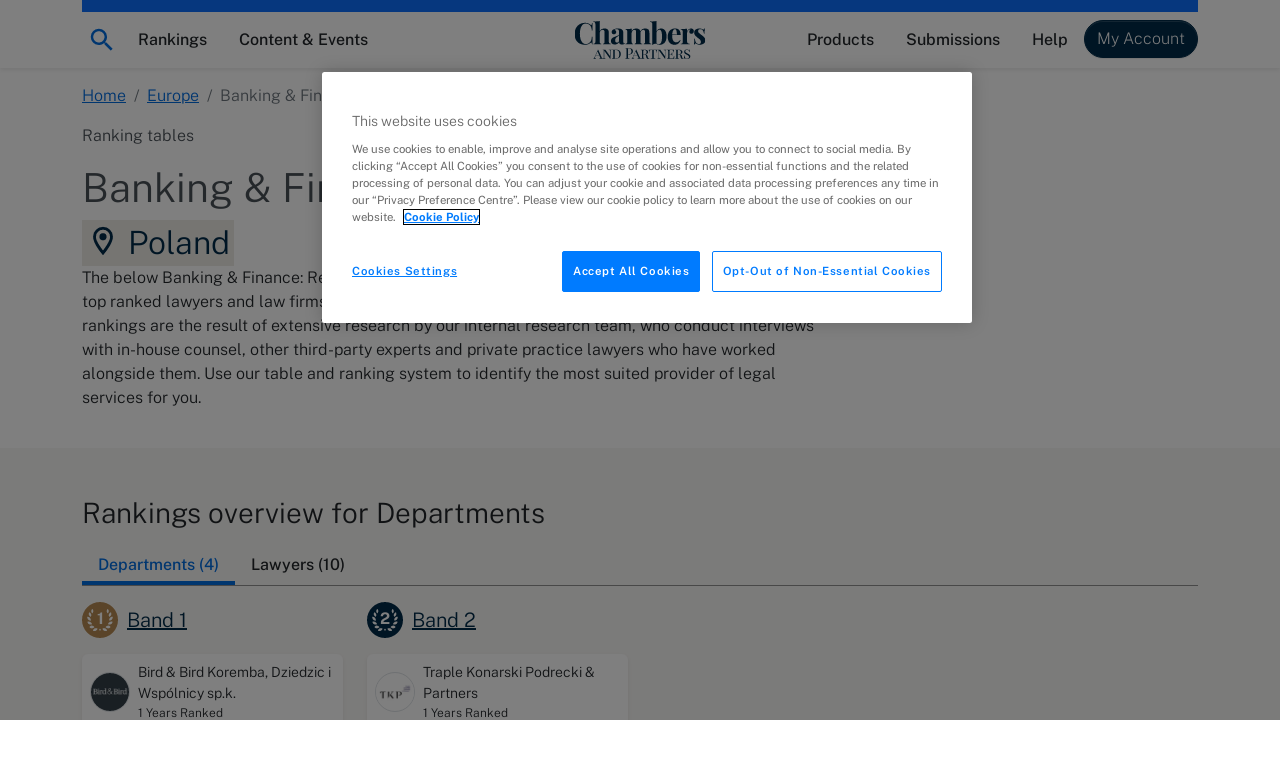

--- FILE ---
content_type: text/html; charset=utf-8
request_url: https://chambers.com/legal-rankings/banking-finance-regulatory-poland-7:356:173:1
body_size: 21663
content:
<!DOCTYPE html><html lang="en"><head>
    <meta charset="utf-8">
    <title>Banking &amp; Finance: Regulatory, Poland, Europe | Chambers Rankings</title>
    <base href="/">

    <meta http-equiv="x-ua-compatible" content="ie=edge">
    <meta name="viewport" content="width=device-width, initial-scale=1">

    <!-- favicon snippet -->
    <link rel="apple-touch-icon" sizes="57x57" href="https://assets.chambers.com/favicon/apple-icon-57x57.png">
    <link rel="apple-touch-icon" sizes="60x60" href="https://assets.chambers.com/favicon/apple-icon-60x60.png">
    <link rel="apple-touch-icon" sizes="72x72" href="https://assets.chambers.com/favicon/apple-icon-72x72.png">
    <link rel="apple-touch-icon" sizes="76x76" href="https://assets.chambers.com/favicon/apple-icon-76x76.png">
    <link rel="apple-touch-icon" sizes="114x114" href="https://assets.chambers.com/favicon/apple-icon-114x114.png">
    <link rel="apple-touch-icon" sizes="120x120" href="https://assets.chambers.com/favicon/apple-icon-120x120.png">
    <link rel="apple-touch-icon" sizes="144x144" href="https://assets.chambers.com/favicon/apple-icon-144x144.png">
    <link rel="apple-touch-icon" sizes="152x152" href="https://assets.chambers.com/favicon/apple-icon-152x152.png">
    <link rel="apple-touch-icon" sizes="180x180" href="https://assets.chambers.com/favicon/apple-icon-180x180.png">
    <link rel="icon" type="image/png" sizes="192x192" href="https://assets.chambers.com/favicon/android-icon-192x192.png">
    <link rel="icon" type="image/png" sizes="32x32" href="https://assets.chambers.com/favicon/favicon-32x32.png">
    <link rel="icon" type="image/png" sizes="96x96" href="https://assets.chambers.com/favicon/favicon-96x96.png">
    <link rel="icon" type="image/png" sizes="16x16" href="https://assets.chambers.com/favicon/favicon-16x16.png">
    <link rel="manifest" href="https://assets.chambers.com/favicon/manifest.json">
    <meta name="msapplication-TileColor" content="#eeeeee">
    <meta name="msapplication-TileImage" content="https://assets.chambers.com/favicon/ms-icon-144x144.png">
    <meta name="theme-color" content="#eeeeee">
    <link rel="icon" type="image/x-icon" href="https://assets.chambers.com/favicon/favicon.ico">

    <!-- prefetch and preconnect -->
    <link rel="dns-prefetch" href="https://cdn.cookielaw.org" as="script">
    <link rel="dns-prefetch" href="https://www.googletagmanager.com" as="script">
    <link rel="dns-prefetch" href="https://www.googleoptimize.com" as="script">
    <link rel="dns-prefetch" href="https://www.google-analytics.com" as="script">
    <link rel="dns-prefetch" href="https://static.hotjar.com" as="script">
    <link rel="dns-prefetch" href="https://rum-static.pingdom.net" as="script">
    <link rel="dns-prefetch" href="https://snap.licdn.com/" as="script">

    <link rel="preconnect" href="https://assets.chambers.com">
    <link rel="preconnect" href="https://assets-cdn.chambers.com">
    <link rel="preconnect" href="https://media.chambers.com">
    <link rel="preconnect" href="https://connect.facebook.net" as="script">
    <link rel="preconnect" href="https://www.facebook.com" as="script">

    <!-- font -->
    <link rel="preconnect" href="https://fonts.googleapis.com">
    <link rel="preconnect" href="https://fonts.gstatic.com" crossorigin="">
    <style>@font-face{font-family:'Public Sans';font-style:italic;font-weight:100;font-display:swap;src:url(https://fonts.gstatic.com/s/publicsans/v21/ijwTs572Xtc6ZYQws9YVwnNDTJPax9k0.woff2) format('woff2');unicode-range:U+0102-0103, U+0110-0111, U+0128-0129, U+0168-0169, U+01A0-01A1, U+01AF-01B0, U+0300-0301, U+0303-0304, U+0308-0309, U+0323, U+0329, U+1EA0-1EF9, U+20AB;}@font-face{font-family:'Public Sans';font-style:italic;font-weight:100;font-display:swap;src:url(https://fonts.gstatic.com/s/publicsans/v21/ijwTs572Xtc6ZYQws9YVwnNDTJLax9k0.woff2) format('woff2');unicode-range:U+0100-02BA, U+02BD-02C5, U+02C7-02CC, U+02CE-02D7, U+02DD-02FF, U+0304, U+0308, U+0329, U+1D00-1DBF, U+1E00-1E9F, U+1EF2-1EFF, U+2020, U+20A0-20AB, U+20AD-20C0, U+2113, U+2C60-2C7F, U+A720-A7FF;}@font-face{font-family:'Public Sans';font-style:italic;font-weight:100;font-display:swap;src:url(https://fonts.gstatic.com/s/publicsans/v21/ijwTs572Xtc6ZYQws9YVwnNDTJzaxw.woff2) format('woff2');unicode-range:U+0000-00FF, U+0131, U+0152-0153, U+02BB-02BC, U+02C6, U+02DA, U+02DC, U+0304, U+0308, U+0329, U+2000-206F, U+20AC, U+2122, U+2191, U+2193, U+2212, U+2215, U+FEFF, U+FFFD;}@font-face{font-family:'Public Sans';font-style:italic;font-weight:200;font-display:swap;src:url(https://fonts.gstatic.com/s/publicsans/v21/ijwTs572Xtc6ZYQws9YVwnNDTJPax9k0.woff2) format('woff2');unicode-range:U+0102-0103, U+0110-0111, U+0128-0129, U+0168-0169, U+01A0-01A1, U+01AF-01B0, U+0300-0301, U+0303-0304, U+0308-0309, U+0323, U+0329, U+1EA0-1EF9, U+20AB;}@font-face{font-family:'Public Sans';font-style:italic;font-weight:200;font-display:swap;src:url(https://fonts.gstatic.com/s/publicsans/v21/ijwTs572Xtc6ZYQws9YVwnNDTJLax9k0.woff2) format('woff2');unicode-range:U+0100-02BA, U+02BD-02C5, U+02C7-02CC, U+02CE-02D7, U+02DD-02FF, U+0304, U+0308, U+0329, U+1D00-1DBF, U+1E00-1E9F, U+1EF2-1EFF, U+2020, U+20A0-20AB, U+20AD-20C0, U+2113, U+2C60-2C7F, U+A720-A7FF;}@font-face{font-family:'Public Sans';font-style:italic;font-weight:200;font-display:swap;src:url(https://fonts.gstatic.com/s/publicsans/v21/ijwTs572Xtc6ZYQws9YVwnNDTJzaxw.woff2) format('woff2');unicode-range:U+0000-00FF, U+0131, U+0152-0153, U+02BB-02BC, U+02C6, U+02DA, U+02DC, U+0304, U+0308, U+0329, U+2000-206F, U+20AC, U+2122, U+2191, U+2193, U+2212, U+2215, U+FEFF, U+FFFD;}@font-face{font-family:'Public Sans';font-style:italic;font-weight:300;font-display:swap;src:url(https://fonts.gstatic.com/s/publicsans/v21/ijwTs572Xtc6ZYQws9YVwnNDTJPax9k0.woff2) format('woff2');unicode-range:U+0102-0103, U+0110-0111, U+0128-0129, U+0168-0169, U+01A0-01A1, U+01AF-01B0, U+0300-0301, U+0303-0304, U+0308-0309, U+0323, U+0329, U+1EA0-1EF9, U+20AB;}@font-face{font-family:'Public Sans';font-style:italic;font-weight:300;font-display:swap;src:url(https://fonts.gstatic.com/s/publicsans/v21/ijwTs572Xtc6ZYQws9YVwnNDTJLax9k0.woff2) format('woff2');unicode-range:U+0100-02BA, U+02BD-02C5, U+02C7-02CC, U+02CE-02D7, U+02DD-02FF, U+0304, U+0308, U+0329, U+1D00-1DBF, U+1E00-1E9F, U+1EF2-1EFF, U+2020, U+20A0-20AB, U+20AD-20C0, U+2113, U+2C60-2C7F, U+A720-A7FF;}@font-face{font-family:'Public Sans';font-style:italic;font-weight:300;font-display:swap;src:url(https://fonts.gstatic.com/s/publicsans/v21/ijwTs572Xtc6ZYQws9YVwnNDTJzaxw.woff2) format('woff2');unicode-range:U+0000-00FF, U+0131, U+0152-0153, U+02BB-02BC, U+02C6, U+02DA, U+02DC, U+0304, U+0308, U+0329, U+2000-206F, U+20AC, U+2122, U+2191, U+2193, U+2212, U+2215, U+FEFF, U+FFFD;}@font-face{font-family:'Public Sans';font-style:italic;font-weight:400;font-display:swap;src:url(https://fonts.gstatic.com/s/publicsans/v21/ijwTs572Xtc6ZYQws9YVwnNDTJPax9k0.woff2) format('woff2');unicode-range:U+0102-0103, U+0110-0111, U+0128-0129, U+0168-0169, U+01A0-01A1, U+01AF-01B0, U+0300-0301, U+0303-0304, U+0308-0309, U+0323, U+0329, U+1EA0-1EF9, U+20AB;}@font-face{font-family:'Public Sans';font-style:italic;font-weight:400;font-display:swap;src:url(https://fonts.gstatic.com/s/publicsans/v21/ijwTs572Xtc6ZYQws9YVwnNDTJLax9k0.woff2) format('woff2');unicode-range:U+0100-02BA, U+02BD-02C5, U+02C7-02CC, U+02CE-02D7, U+02DD-02FF, U+0304, U+0308, U+0329, U+1D00-1DBF, U+1E00-1E9F, U+1EF2-1EFF, U+2020, U+20A0-20AB, U+20AD-20C0, U+2113, U+2C60-2C7F, U+A720-A7FF;}@font-face{font-family:'Public Sans';font-style:italic;font-weight:400;font-display:swap;src:url(https://fonts.gstatic.com/s/publicsans/v21/ijwTs572Xtc6ZYQws9YVwnNDTJzaxw.woff2) format('woff2');unicode-range:U+0000-00FF, U+0131, U+0152-0153, U+02BB-02BC, U+02C6, U+02DA, U+02DC, U+0304, U+0308, U+0329, U+2000-206F, U+20AC, U+2122, U+2191, U+2193, U+2212, U+2215, U+FEFF, U+FFFD;}@font-face{font-family:'Public Sans';font-style:italic;font-weight:500;font-display:swap;src:url(https://fonts.gstatic.com/s/publicsans/v21/ijwTs572Xtc6ZYQws9YVwnNDTJPax9k0.woff2) format('woff2');unicode-range:U+0102-0103, U+0110-0111, U+0128-0129, U+0168-0169, U+01A0-01A1, U+01AF-01B0, U+0300-0301, U+0303-0304, U+0308-0309, U+0323, U+0329, U+1EA0-1EF9, U+20AB;}@font-face{font-family:'Public Sans';font-style:italic;font-weight:500;font-display:swap;src:url(https://fonts.gstatic.com/s/publicsans/v21/ijwTs572Xtc6ZYQws9YVwnNDTJLax9k0.woff2) format('woff2');unicode-range:U+0100-02BA, U+02BD-02C5, U+02C7-02CC, U+02CE-02D7, U+02DD-02FF, U+0304, U+0308, U+0329, U+1D00-1DBF, U+1E00-1E9F, U+1EF2-1EFF, U+2020, U+20A0-20AB, U+20AD-20C0, U+2113, U+2C60-2C7F, U+A720-A7FF;}@font-face{font-family:'Public Sans';font-style:italic;font-weight:500;font-display:swap;src:url(https://fonts.gstatic.com/s/publicsans/v21/ijwTs572Xtc6ZYQws9YVwnNDTJzaxw.woff2) format('woff2');unicode-range:U+0000-00FF, U+0131, U+0152-0153, U+02BB-02BC, U+02C6, U+02DA, U+02DC, U+0304, U+0308, U+0329, U+2000-206F, U+20AC, U+2122, U+2191, U+2193, U+2212, U+2215, U+FEFF, U+FFFD;}@font-face{font-family:'Public Sans';font-style:italic;font-weight:600;font-display:swap;src:url(https://fonts.gstatic.com/s/publicsans/v21/ijwTs572Xtc6ZYQws9YVwnNDTJPax9k0.woff2) format('woff2');unicode-range:U+0102-0103, U+0110-0111, U+0128-0129, U+0168-0169, U+01A0-01A1, U+01AF-01B0, U+0300-0301, U+0303-0304, U+0308-0309, U+0323, U+0329, U+1EA0-1EF9, U+20AB;}@font-face{font-family:'Public Sans';font-style:italic;font-weight:600;font-display:swap;src:url(https://fonts.gstatic.com/s/publicsans/v21/ijwTs572Xtc6ZYQws9YVwnNDTJLax9k0.woff2) format('woff2');unicode-range:U+0100-02BA, U+02BD-02C5, U+02C7-02CC, U+02CE-02D7, U+02DD-02FF, U+0304, U+0308, U+0329, U+1D00-1DBF, U+1E00-1E9F, U+1EF2-1EFF, U+2020, U+20A0-20AB, U+20AD-20C0, U+2113, U+2C60-2C7F, U+A720-A7FF;}@font-face{font-family:'Public Sans';font-style:italic;font-weight:600;font-display:swap;src:url(https://fonts.gstatic.com/s/publicsans/v21/ijwTs572Xtc6ZYQws9YVwnNDTJzaxw.woff2) format('woff2');unicode-range:U+0000-00FF, U+0131, U+0152-0153, U+02BB-02BC, U+02C6, U+02DA, U+02DC, U+0304, U+0308, U+0329, U+2000-206F, U+20AC, U+2122, U+2191, U+2193, U+2212, U+2215, U+FEFF, U+FFFD;}@font-face{font-family:'Public Sans';font-style:italic;font-weight:700;font-display:swap;src:url(https://fonts.gstatic.com/s/publicsans/v21/ijwTs572Xtc6ZYQws9YVwnNDTJPax9k0.woff2) format('woff2');unicode-range:U+0102-0103, U+0110-0111, U+0128-0129, U+0168-0169, U+01A0-01A1, U+01AF-01B0, U+0300-0301, U+0303-0304, U+0308-0309, U+0323, U+0329, U+1EA0-1EF9, U+20AB;}@font-face{font-family:'Public Sans';font-style:italic;font-weight:700;font-display:swap;src:url(https://fonts.gstatic.com/s/publicsans/v21/ijwTs572Xtc6ZYQws9YVwnNDTJLax9k0.woff2) format('woff2');unicode-range:U+0100-02BA, U+02BD-02C5, U+02C7-02CC, U+02CE-02D7, U+02DD-02FF, U+0304, U+0308, U+0329, U+1D00-1DBF, U+1E00-1E9F, U+1EF2-1EFF, U+2020, U+20A0-20AB, U+20AD-20C0, U+2113, U+2C60-2C7F, U+A720-A7FF;}@font-face{font-family:'Public Sans';font-style:italic;font-weight:700;font-display:swap;src:url(https://fonts.gstatic.com/s/publicsans/v21/ijwTs572Xtc6ZYQws9YVwnNDTJzaxw.woff2) format('woff2');unicode-range:U+0000-00FF, U+0131, U+0152-0153, U+02BB-02BC, U+02C6, U+02DA, U+02DC, U+0304, U+0308, U+0329, U+2000-206F, U+20AC, U+2122, U+2191, U+2193, U+2212, U+2215, U+FEFF, U+FFFD;}@font-face{font-family:'Public Sans';font-style:normal;font-weight:100;font-display:swap;src:url(https://fonts.gstatic.com/s/publicsans/v21/ijwRs572Xtc6ZYQws9YVwnNJfJ7Cww.woff2) format('woff2');unicode-range:U+0102-0103, U+0110-0111, U+0128-0129, U+0168-0169, U+01A0-01A1, U+01AF-01B0, U+0300-0301, U+0303-0304, U+0308-0309, U+0323, U+0329, U+1EA0-1EF9, U+20AB;}@font-face{font-family:'Public Sans';font-style:normal;font-weight:100;font-display:swap;src:url(https://fonts.gstatic.com/s/publicsans/v21/ijwRs572Xtc6ZYQws9YVwnNIfJ7Cww.woff2) format('woff2');unicode-range:U+0100-02BA, U+02BD-02C5, U+02C7-02CC, U+02CE-02D7, U+02DD-02FF, U+0304, U+0308, U+0329, U+1D00-1DBF, U+1E00-1E9F, U+1EF2-1EFF, U+2020, U+20A0-20AB, U+20AD-20C0, U+2113, U+2C60-2C7F, U+A720-A7FF;}@font-face{font-family:'Public Sans';font-style:normal;font-weight:100;font-display:swap;src:url(https://fonts.gstatic.com/s/publicsans/v21/ijwRs572Xtc6ZYQws9YVwnNGfJ4.woff2) format('woff2');unicode-range:U+0000-00FF, U+0131, U+0152-0153, U+02BB-02BC, U+02C6, U+02DA, U+02DC, U+0304, U+0308, U+0329, U+2000-206F, U+20AC, U+2122, U+2191, U+2193, U+2212, U+2215, U+FEFF, U+FFFD;}@font-face{font-family:'Public Sans';font-style:normal;font-weight:200;font-display:swap;src:url(https://fonts.gstatic.com/s/publicsans/v21/ijwRs572Xtc6ZYQws9YVwnNJfJ7Cww.woff2) format('woff2');unicode-range:U+0102-0103, U+0110-0111, U+0128-0129, U+0168-0169, U+01A0-01A1, U+01AF-01B0, U+0300-0301, U+0303-0304, U+0308-0309, U+0323, U+0329, U+1EA0-1EF9, U+20AB;}@font-face{font-family:'Public Sans';font-style:normal;font-weight:200;font-display:swap;src:url(https://fonts.gstatic.com/s/publicsans/v21/ijwRs572Xtc6ZYQws9YVwnNIfJ7Cww.woff2) format('woff2');unicode-range:U+0100-02BA, U+02BD-02C5, U+02C7-02CC, U+02CE-02D7, U+02DD-02FF, U+0304, U+0308, U+0329, U+1D00-1DBF, U+1E00-1E9F, U+1EF2-1EFF, U+2020, U+20A0-20AB, U+20AD-20C0, U+2113, U+2C60-2C7F, U+A720-A7FF;}@font-face{font-family:'Public Sans';font-style:normal;font-weight:200;font-display:swap;src:url(https://fonts.gstatic.com/s/publicsans/v21/ijwRs572Xtc6ZYQws9YVwnNGfJ4.woff2) format('woff2');unicode-range:U+0000-00FF, U+0131, U+0152-0153, U+02BB-02BC, U+02C6, U+02DA, U+02DC, U+0304, U+0308, U+0329, U+2000-206F, U+20AC, U+2122, U+2191, U+2193, U+2212, U+2215, U+FEFF, U+FFFD;}@font-face{font-family:'Public Sans';font-style:normal;font-weight:300;font-display:swap;src:url(https://fonts.gstatic.com/s/publicsans/v21/ijwRs572Xtc6ZYQws9YVwnNJfJ7Cww.woff2) format('woff2');unicode-range:U+0102-0103, U+0110-0111, U+0128-0129, U+0168-0169, U+01A0-01A1, U+01AF-01B0, U+0300-0301, U+0303-0304, U+0308-0309, U+0323, U+0329, U+1EA0-1EF9, U+20AB;}@font-face{font-family:'Public Sans';font-style:normal;font-weight:300;font-display:swap;src:url(https://fonts.gstatic.com/s/publicsans/v21/ijwRs572Xtc6ZYQws9YVwnNIfJ7Cww.woff2) format('woff2');unicode-range:U+0100-02BA, U+02BD-02C5, U+02C7-02CC, U+02CE-02D7, U+02DD-02FF, U+0304, U+0308, U+0329, U+1D00-1DBF, U+1E00-1E9F, U+1EF2-1EFF, U+2020, U+20A0-20AB, U+20AD-20C0, U+2113, U+2C60-2C7F, U+A720-A7FF;}@font-face{font-family:'Public Sans';font-style:normal;font-weight:300;font-display:swap;src:url(https://fonts.gstatic.com/s/publicsans/v21/ijwRs572Xtc6ZYQws9YVwnNGfJ4.woff2) format('woff2');unicode-range:U+0000-00FF, U+0131, U+0152-0153, U+02BB-02BC, U+02C6, U+02DA, U+02DC, U+0304, U+0308, U+0329, U+2000-206F, U+20AC, U+2122, U+2191, U+2193, U+2212, U+2215, U+FEFF, U+FFFD;}@font-face{font-family:'Public Sans';font-style:normal;font-weight:400;font-display:swap;src:url(https://fonts.gstatic.com/s/publicsans/v21/ijwRs572Xtc6ZYQws9YVwnNJfJ7Cww.woff2) format('woff2');unicode-range:U+0102-0103, U+0110-0111, U+0128-0129, U+0168-0169, U+01A0-01A1, U+01AF-01B0, U+0300-0301, U+0303-0304, U+0308-0309, U+0323, U+0329, U+1EA0-1EF9, U+20AB;}@font-face{font-family:'Public Sans';font-style:normal;font-weight:400;font-display:swap;src:url(https://fonts.gstatic.com/s/publicsans/v21/ijwRs572Xtc6ZYQws9YVwnNIfJ7Cww.woff2) format('woff2');unicode-range:U+0100-02BA, U+02BD-02C5, U+02C7-02CC, U+02CE-02D7, U+02DD-02FF, U+0304, U+0308, U+0329, U+1D00-1DBF, U+1E00-1E9F, U+1EF2-1EFF, U+2020, U+20A0-20AB, U+20AD-20C0, U+2113, U+2C60-2C7F, U+A720-A7FF;}@font-face{font-family:'Public Sans';font-style:normal;font-weight:400;font-display:swap;src:url(https://fonts.gstatic.com/s/publicsans/v21/ijwRs572Xtc6ZYQws9YVwnNGfJ4.woff2) format('woff2');unicode-range:U+0000-00FF, U+0131, U+0152-0153, U+02BB-02BC, U+02C6, U+02DA, U+02DC, U+0304, U+0308, U+0329, U+2000-206F, U+20AC, U+2122, U+2191, U+2193, U+2212, U+2215, U+FEFF, U+FFFD;}@font-face{font-family:'Public Sans';font-style:normal;font-weight:500;font-display:swap;src:url(https://fonts.gstatic.com/s/publicsans/v21/ijwRs572Xtc6ZYQws9YVwnNJfJ7Cww.woff2) format('woff2');unicode-range:U+0102-0103, U+0110-0111, U+0128-0129, U+0168-0169, U+01A0-01A1, U+01AF-01B0, U+0300-0301, U+0303-0304, U+0308-0309, U+0323, U+0329, U+1EA0-1EF9, U+20AB;}@font-face{font-family:'Public Sans';font-style:normal;font-weight:500;font-display:swap;src:url(https://fonts.gstatic.com/s/publicsans/v21/ijwRs572Xtc6ZYQws9YVwnNIfJ7Cww.woff2) format('woff2');unicode-range:U+0100-02BA, U+02BD-02C5, U+02C7-02CC, U+02CE-02D7, U+02DD-02FF, U+0304, U+0308, U+0329, U+1D00-1DBF, U+1E00-1E9F, U+1EF2-1EFF, U+2020, U+20A0-20AB, U+20AD-20C0, U+2113, U+2C60-2C7F, U+A720-A7FF;}@font-face{font-family:'Public Sans';font-style:normal;font-weight:500;font-display:swap;src:url(https://fonts.gstatic.com/s/publicsans/v21/ijwRs572Xtc6ZYQws9YVwnNGfJ4.woff2) format('woff2');unicode-range:U+0000-00FF, U+0131, U+0152-0153, U+02BB-02BC, U+02C6, U+02DA, U+02DC, U+0304, U+0308, U+0329, U+2000-206F, U+20AC, U+2122, U+2191, U+2193, U+2212, U+2215, U+FEFF, U+FFFD;}@font-face{font-family:'Public Sans';font-style:normal;font-weight:600;font-display:swap;src:url(https://fonts.gstatic.com/s/publicsans/v21/ijwRs572Xtc6ZYQws9YVwnNJfJ7Cww.woff2) format('woff2');unicode-range:U+0102-0103, U+0110-0111, U+0128-0129, U+0168-0169, U+01A0-01A1, U+01AF-01B0, U+0300-0301, U+0303-0304, U+0308-0309, U+0323, U+0329, U+1EA0-1EF9, U+20AB;}@font-face{font-family:'Public Sans';font-style:normal;font-weight:600;font-display:swap;src:url(https://fonts.gstatic.com/s/publicsans/v21/ijwRs572Xtc6ZYQws9YVwnNIfJ7Cww.woff2) format('woff2');unicode-range:U+0100-02BA, U+02BD-02C5, U+02C7-02CC, U+02CE-02D7, U+02DD-02FF, U+0304, U+0308, U+0329, U+1D00-1DBF, U+1E00-1E9F, U+1EF2-1EFF, U+2020, U+20A0-20AB, U+20AD-20C0, U+2113, U+2C60-2C7F, U+A720-A7FF;}@font-face{font-family:'Public Sans';font-style:normal;font-weight:600;font-display:swap;src:url(https://fonts.gstatic.com/s/publicsans/v21/ijwRs572Xtc6ZYQws9YVwnNGfJ4.woff2) format('woff2');unicode-range:U+0000-00FF, U+0131, U+0152-0153, U+02BB-02BC, U+02C6, U+02DA, U+02DC, U+0304, U+0308, U+0329, U+2000-206F, U+20AC, U+2122, U+2191, U+2193, U+2212, U+2215, U+FEFF, U+FFFD;}@font-face{font-family:'Public Sans';font-style:normal;font-weight:700;font-display:swap;src:url(https://fonts.gstatic.com/s/publicsans/v21/ijwRs572Xtc6ZYQws9YVwnNJfJ7Cww.woff2) format('woff2');unicode-range:U+0102-0103, U+0110-0111, U+0128-0129, U+0168-0169, U+01A0-01A1, U+01AF-01B0, U+0300-0301, U+0303-0304, U+0308-0309, U+0323, U+0329, U+1EA0-1EF9, U+20AB;}@font-face{font-family:'Public Sans';font-style:normal;font-weight:700;font-display:swap;src:url(https://fonts.gstatic.com/s/publicsans/v21/ijwRs572Xtc6ZYQws9YVwnNIfJ7Cww.woff2) format('woff2');unicode-range:U+0100-02BA, U+02BD-02C5, U+02C7-02CC, U+02CE-02D7, U+02DD-02FF, U+0304, U+0308, U+0329, U+1D00-1DBF, U+1E00-1E9F, U+1EF2-1EFF, U+2020, U+20A0-20AB, U+20AD-20C0, U+2113, U+2C60-2C7F, U+A720-A7FF;}@font-face{font-family:'Public Sans';font-style:normal;font-weight:700;font-display:swap;src:url(https://fonts.gstatic.com/s/publicsans/v21/ijwRs572Xtc6ZYQws9YVwnNGfJ4.woff2) format('woff2');unicode-range:U+0000-00FF, U+0131, U+0152-0153, U+02BB-02BC, U+02C6, U+02DA, U+02DC, U+0304, U+0308, U+0329, U+2000-206F, U+20AC, U+2122, U+2191, U+2193, U+2212, U+2215, U+FEFF, U+FFFD;}</style>
    <script type="text/javascript" id="onetrust-cookie" src="https://cdn.cookielaw.org/scripttemplates/otSDKStub.js" charset="UTF-8" data-domain-script="0c10f995-218e-4002-9c31-811c6b0bd4c0"></script><script type="text/javascript" id="onetrust-cookie-wrapper">function OptanonWrapper() { }</script><script type="text/javascript">
      window.addEventListener('load', () => {
        if (!window.CHAMBERS_APP?.loaded) {
          console.error('The main script is not loaded');
          window.dataLayer = window.dataLayer || [];
          window.dataLayer.push({
            event: 'script_load_error',
            scriptErrorDetails: {
              description: 'The main script is not loaded',
              location: window.location.href,
            },
          });
        }
      });
    </script>
  <link rel="stylesheet" href="https://static.chambers.com/styles.f102645fbc72b937.css"><script type="text/javascript" id="gtm-head-id" defer="">
	window.dataLayer = window.dataLayer || [];
	(function(w,d,s,l,i){w[l]=w[l]||[];w[l].push({'gtm.start':
	new Date().getTime(),event:'gtm.js'});var f=d.getElementsByTagName(s)[0],
	j=d.createElement(s),dl=l!='dataLayer'?'&l='+l:'';j.async=true;j.src=
	'https://www.googletagmanager.com/gtm.js?id='+i+dl+ '&gtm_auth=rTCU7ItdyW9Qz7Zufb2RbQ&gtm_preview=env-3&gtm_cookies_win=x';f.parentNode.insertBefore(j,f);
	})(window,document,'script','dataLayer','GTM-55L6J3Q');
</script><style ng-app-id="serverApp">:root{--cmb-header-nav-backdrop-z-index: 1029;--cmb-header-nav-skip-link-z-index: 3000;--cmb-header-nav-height: 4.25rem;--cmb-top-decoration-height: .75rem}.top-level-link[_ngcontent-serverApp-c2958312968]{position:relative}@media (min-width: 992px){.top-level-link[_ngcontent-serverApp-c2958312968]:after{content:"";position:absolute;left:50%;bottom:.25rem;width:0;height:2px;background-color:var(--bs-dark);transition:width .2s ease-in-out,left .2s ease-in-out}.top-level-link[_ngcontent-serverApp-c2958312968]:hover:after, .top-level-link.active[_ngcontent-serverApp-c2958312968]:after{width:calc(100% - 1rem);left:.5rem}}.top-level-link.active[_ngcontent-serverApp-c2958312968]   .chevron[_ngcontent-serverApp-c2958312968]{transform:rotate(180deg)}@media (max-width: 991.98px){.nav-menu-panel[_ngcontent-serverApp-c2958312968]{overflow:auto;height:calc(100dvh - var(--cmb-header-nav-height))}}@media (min-width: 992px){.nav-menu-section[_ngcontent-serverApp-c2958312968]{position:absolute;left:0;top:100%;width:100%;max-height:calc(100dvh - var(--cmb-header-nav-height));overflow:auto}}.nav-backdrop[_ngcontent-serverApp-c2958312968]{z-index:var(--cmb-header-nav-backdrop-z-index)}.top-decoration[_ngcontent-serverApp-c2958312968]:before{content:"";width:100%;height:var(--cmb-top-decoration-height);background-color:var(--bs-primary)}.navbar[_ngcontent-serverApp-c2958312968], .cmb-brand[_ngcontent-serverApp-c2958312968]{padding-top:calc(var(--bs-navbar-padding-y) + var(--cmb-top-decoration-height))}@media (max-width: 991.98px){.outer-container[_ngcontent-serverApp-c2958312968]{padding:0}}@media (min-width: 992px){.inner-container[_ngcontent-serverApp-c2958312968]{width:auto;max-width:none;margin:0;padding:0}}.skip-link[_ngcontent-serverApp-c2958312968]{position:fixed;top:0;left:-10000px;width:1px;height:1px;overflow:hidden;z-index:var(--cmb-header-nav-skip-link-z-index)}.skip-link[_ngcontent-serverApp-c2958312968]:focus{left:0;width:100%;height:var(--cmb-header-nav-height);box-shadow:inset var(--bs-btn-focus-box-shadow)}</style><style ng-app-id="serverApp">[_nghost-serverApp-c727916857]{display:inline-block}</style><meta property="og:image" content="https://assets.chambers.com/logo/chambers_blue.svg"><style ng-app-id="serverApp">.cmb-nav-list[_ngcontent-serverApp-c3106901137]{--cmb-nav-list-columns: 1}@media (min-width: 992px){.cmb-nav-list.multi-column[_ngcontent-serverApp-c3106901137]{columns:var(--cmb-nav-list-columns);column-gap:.5rem}.cmb-nav-list.multi-column[_ngcontent-serverApp-c3106901137]   .cmb-nav-list-item[_ngcontent-serverApp-c3106901137]{break-inside:avoid-column}.cmb-nav-list.multi-column[_ngcontent-serverApp-c3106901137]   .cmb-nav-list-item.column-break[_ngcontent-serverApp-c3106901137]{break-after:column}}.link-overview[_ngcontent-serverApp-c3106901137]     p{margin-bottom:0}.link-overview[_ngcontent-serverApp-c3106901137]     ul{padding-left:0;list-style-type:disc;list-style-position:inside}</style><style ng-app-id="serverApp">.cmb-nav-link[_ngcontent-serverApp-c3349850208]{overflow-wrap:anywhere}.cmb-nav-link[_ngcontent-serverApp-c3349850208]:hover{border-color:var(--bs-primary);background-color:var(--bs-chambers-blue-100)}</style><style ng-app-id="serverApp">.sidebar-item[_ngcontent-serverApp-c1797336831]:first-child{margin-top:0!important}</style><meta property="og:title" content="Banking &amp; Finance: Regulatory, Poland, Europe | Chambers Rankings"><meta name="description" content="Discover which lawyers and law firms are ranked top for Banking &amp; Finance: Regulatory in Poland. Find out more in the Chambers and Partners Europe guide."><meta property="og:description" content="Discover which lawyers and law firms are ranked top for Banking &amp; Finance: Regulatory in Poland. Find out more in the Chambers and Partners Europe guide."><link rel="canonical" href="https://chambers.com/legal-rankings/banking-finance-regulatory-poland-7:356:173:1"><link rel="alternate" hreflang="x-default" href="https://chambers.com/legal-rankings/banking-finance-regulatory-poland-7:356:173:1"><link rel="alternate" hreflang="en-GB" href="https://chambers.com/legal-rankings/banking-finance-regulatory-poland-7:356:173:1?l=en-GB"><style ng-app-id="serverApp">.breadcrumb-section[_ngcontent-serverApp-c3264915187]   .mobile-breadcrumb[_ngcontent-serverApp-c3264915187]  svg{vertical-align:unset}</style><style ng-app-id="serverApp">cmb-profile-avatar[_ngcontent-serverApp-c2065370534]     .profile-avatar.small{width:2.5rem;height:2.5rem}small[_ngcontent-serverApp-c2065370534]{font-size:.75rem}.language-logo[_ngcontent-serverApp-c2065370534]{height:1rem;width:1rem;min-width:1rem}cmb-dropdown[_ngcontent-serverApp-c2065370534]     .disabled-tooltip{display:none!important}.nav-tabs[_ngcontent-serverApp-c2065370534]{--bs-nav-tabs-link-active-bg: transparent;--bs-nav-tabs-link-active-color: var(--bs-chambers-blue)}</style><style ng-app-id="serverApp">.org-avatar[_ngcontent-serverApp-c2947898924]     .profile-avatar.small{width:2.285rem;height:2.285rem}</style><style ng-app-id="serverApp">[_nghost-serverApp-c3503794495]{--cmb-laurel-outer-size: 4rem;--cmb-laurel-inner-size: 1.8rem;--cmb-laurel-text-margin-bottom: 0rem;--cmb-laurel-text-font-weight: bold}[_nghost-serverApp-c3503794495]   .cmb-laurel[_ngcontent-serverApp-c3503794495]{width:var(--cmb-laurel-outer-size);height:var(--cmb-laurel-outer-size);font-size:var(--cmb-laurel-inner-size);font-weight:var(--cmb-laurel-text-font-weight)}[_nghost-serverApp-c3503794495]   .cmb-laurel[_ngcontent-serverApp-c3503794495]   .band[_ngcontent-serverApp-c3503794495]{margin-bottom:var(--cmb-laurel-text-margin-bottom)}.cmb-laurel-xsmall[_nghost-serverApp-c3503794495]{--cmb-laurel-outer-size: 1.5rem;--cmb-laurel-inner-size: .75rem}.cmb-laurel-xsmall[_nghost-serverApp-c3503794495]   .band[_ngcontent-serverApp-c3503794495]{--cmb-laurel-text-margin-bottom: 0rem}.cmb-laurel-small[_nghost-serverApp-c3503794495]{--cmb-laurel-outer-size: 2.25rem;--cmb-laurel-inner-size: 1rem}.cmb-laurel-small[_nghost-serverApp-c3503794495]   .band[_ngcontent-serverApp-c3503794495]{--cmb-laurel-text-margin-bottom: .09rem}.cmb-laurel-medium[_nghost-serverApp-c3503794495]{--cmb-laurel-outer-size: 4rem;--cmb-laurel-inner-size: 1.8rem}.cmb-laurel-medium[_nghost-serverApp-c3503794495]   .band[_ngcontent-serverApp-c3503794495]{--cmb-laurel-text-margin-bottom: .2rem}.cmb-laurel-large[_nghost-serverApp-c3503794495]{--cmb-laurel-outer-size: 5rem;--cmb-laurel-inner-size: 3.2rem}.cmb-laurel-large[_nghost-serverApp-c3503794495]   .band[_ngcontent-serverApp-c3503794495]{--cmb-laurel-text-margin-bottom: .375rem}@media (min-width: 768px){.cmb-laurel-large[_nghost-serverApp-c3503794495]{--cmb-laurel-outer-size: 8rem;--cmb-laurel-inner-size: 5.05rem}.cmb-laurel-large[_nghost-serverApp-c3503794495]   .band[_ngcontent-serverApp-c3503794495]{--cmb-laurel-text-margin-bottom: .938rem}}</style><style ng-app-id="serverApp">.profile-avatar.xsmall[_ngcontent-serverApp-c1771338290]{width:2.25rem;height:2.25rem;font-size:1rem}.profile-avatar.small[_ngcontent-serverApp-c1771338290]{width:3.25rem;height:3.25rem;font-size:1.125rem}.profile-avatar.medium[_ngcontent-serverApp-c1771338290]{width:4rem;height:4rem;font-size:1.25rem}.profile-avatar.large[_ngcontent-serverApp-c1771338290], .profile-avatar.xlarge[_ngcontent-serverApp-c1771338290]{width:5rem;height:5rem;font-size:1.5rem}.profile-avatar[_ngcontent-serverApp-c1771338290]   .bg-image[_ngcontent-serverApp-c1771338290]{background-position:center;background-repeat:no-repeat;background-size:contain}@media (min-width: 768px){.profile-avatar.xlarge[_ngcontent-serverApp-c1771338290]{width:8rem;height:8rem;font-size:3rem}}</style><style ng-app-id="serverApp">.avatar-wrapper[_ngcontent-serverApp-c1208599732]   cmb-laurel[_ngcontent-serverApp-c1208599732]{transform:translate(50%,-25%)}</style><style ng-app-id="serverApp">[_nghost-serverApp-c1137003542]{display:block}[_nghost-serverApp-c1137003542]     p:last-child{margin-bottom:0}[_nghost-serverApp-c1137003542]     .inline-children p{display:inline;margin-bottom:0}.quotation-marks[_ngcontent-serverApp-c1137003542]:before{content:open-quote}.quotation-marks[_ngcontent-serverApp-c1137003542]:after{content:close-quote}</style></head>
  <body>
    <app-root ng-version="19.2.14" ng-server-context="ssg"><cmb-header-nav maincontentid="main" _nghost-serverapp-c2958312968=""><a _ngcontent-serverapp-c2958312968="" class="btn btn-link skip-link bg-white fw-medium rounded-0 d-flex align-items-center justify-content-center" href="#main"> Skip to main content </a><!----><header _ngcontent-serverapp-c2958312968=""><nav _ngcontent-serverapp-c2958312968="" aria-label="Main menu" class="navbar navbar-expand-lg fixed-top bg-white shadow-sm"><div _ngcontent-serverapp-c2958312968="" aria-hidden="true" class="container position-absolute top-0 start-50 translate-middle-x top-decoration"></div><div _ngcontent-serverapp-c2958312968="" class="container-lg outer-container"><div _ngcontent-serverapp-c2958312968="" class="container inner-container d-flex align-items-center justify-content-between"><button _ngcontent-serverapp-c2958312968="" type="button" aria-label="Search Chambers and Partners" class="btn btn-link p-1 rounded-1"><cmb-mdi-icon _ngcontent-serverapp-c2958312968="" size="30" _nghost-serverapp-c727916857="" style="height: 30px; width: 30px;"><svg _ngcontent-serverApp-c727916857="" version="1.1" viewBox="0 0 24 24" style="display: inline-block; fill: currentColor; height: 30px; width: 30px;"><path _ngcontent-serverApp-c727916857="" d="M9.5,3A6.5,6.5 0 0,1 16,9.5C16,11.11 15.41,12.59 14.44,13.73L14.71,14H15.5L20.5,19L19,20.5L14,15.5V14.71L13.73,14.44C12.59,15.41 11.11,16 9.5,16A6.5,6.5 0 0,1 3,9.5A6.5,6.5 0 0,1 9.5,3M9.5,5C7,5 5,7 5,9.5C5,12 7,14 9.5,14C12,14 14,12 14,9.5C14,7 12,5 9.5,5Z"></path></svg></cmb-mdi-icon></button><div _ngcontent-serverapp-c2958312968="" class="cmb-brand position-absolute top-0 start-50 translate-middle-x"><a _ngcontent-serverapp-c2958312968="" tabindex="-1" aria-label="Chambers and Partners Homepage" class="btn btn-link p-0 rounded-1" href="https://chambers.com"><img _ngcontent-serverapp-c2958312968="" width="131" height="38" alt="Chambers and Partners" src="https://assets.chambers.com/logo/chambers_blue_nopadding.svg"></a></div><button _ngcontent-serverapp-c2958312968="" type="button" class="navbar-toggler text-chambers-primary" aria-controls="header-nav-content" aria-expanded="false" aria-label="Open main menu"><cmb-mdi-icon _ngcontent-serverapp-c2958312968="" size="30" _nghost-serverapp-c727916857="" style="height: 30px; width: 30px;"><svg _ngcontent-serverApp-c727916857="" version="1.1" viewBox="0 0 24 24" style="display: inline-block; fill: currentColor; height: 30px; width: 30px;"><path _ngcontent-serverApp-c727916857="" d="M3,6H21V8H3V6M3,11H21V13H3V11M3,16H21V18H3V16Z"></path></svg></cmb-mdi-icon></button></div><div _ngcontent-serverapp-c2958312968="" class="navbar-collapse pt-2 pt-lg-0 collapse" id="header-nav-content"><div _ngcontent-serverapp-c2958312968="" class="nav-menu-panel flex-grow-1 pt-2 pt-lg-0 border-top border-top-lg-0"><div _ngcontent-serverapp-c2958312968="" class="container inner-container"><ul _ngcontent-serverapp-c2958312968="" class="navbar-nav"><li _ngcontent-serverapp-c2958312968="" class="nav-item border-bottom border-bottom-lg-0 mx-lg-2"><button _ngcontent-serverapp-c2958312968="" type="button" class="nav-link top-level-link text-body rounded-1 fw-medium py-3 py-lg-2 w-100 d-flex align-items-center" id="nav-rankings-link" aria-controls="nav-rankings-menu" aria-expanded="false"> Rankings <cmb-mdi-icon _ngcontent-serverapp-c2958312968="" size="24" class="chevron ms-auto d-lg-none text-primary" _nghost-serverapp-c727916857="" style="height: 24px; width: 24px;"><svg _ngcontent-serverApp-c727916857="" version="1.1" viewBox="0 0 24 24" style="display: inline-block; fill: currentColor; height: 24px; width: 24px;"><path _ngcontent-serverApp-c727916857="" d="M7.41,8.58L12,13.17L16.59,8.58L18,10L12,16L6,10L7.41,8.58Z"></path></svg></cmb-mdi-icon></button><div _ngcontent-serverapp-c2958312968="" role="region" class="nav-menu-section bg-white border-top-lg collapse" id="nav-rankings-menu" aria-labelledby="nav-rankings-link"><cmb-header-nav-section _ngcontent-serverapp-c2958312968=""><div class="container-lg"><div class="row"><div class="col-12 col-lg-4"><cmb-header-nav-subsection _nghost-serverapp-c3106901137=""><div _ngcontent-serverapp-c3106901137="" role="heading" aria-level="2" class="fw-bolder fst-italic small border-bottom py-2 mb-2" id="nav-rankings-menu-regional-rankings-heading"><cmb-mdi-icon _ngcontent-serverapp-c3106901137="" size="1rem" _nghost-serverapp-c727916857="" style="height: 1rem; width: 1rem;"><svg _ngcontent-serverApp-c727916857="" version="1.1" viewBox="0 0 24 24" style="display: inline-block; fill: currentColor; height: 1rem; width: 1rem;"><path _ngcontent-serverApp-c727916857="" d="M4,11V13H16L10.5,18.5L11.92,19.92L19.84,12L11.92,4.08L10.5,5.5L16,11H4Z"></path></svg></cmb-mdi-icon><span _ngcontent-serverapp-c3106901137="" class="align-middle ms-1">Regional Rankings</span></div><ul _ngcontent-serverapp-c3106901137="" class="cmb-nav-list list-unstyled mb-3 multi-column" style="--cmb-nav-list-columns: 2;" aria-labelledby="nav-rankings-menu-regional-rankings-heading"><li _ngcontent-serverapp-c3106901137="" class="cmb-nav-list-item py-1"><div _ngcontent-serverapp-c3106901137="" class="d-flex align-items-center justify-content-between"><cmb-header-nav-link _ngcontent-serverapp-c3106901137="" _nghost-serverapp-c3349850208=""><a _ngcontent-serverapp-c3349850208="" class="btn btn-link cmb-nav-link text-body text-start text-decoration-none lh-sm rounded-1 p-1" href="https://chambers.com/legal-guide/global-2"><!----><span _ngcontent-serverapp-c3349850208="" class="align-middle">Global</span></a></cmb-header-nav-link><!----></div><!----></li><li _ngcontent-serverapp-c3106901137="" class="cmb-nav-list-item py-1"><div _ngcontent-serverapp-c3106901137="" class="d-flex align-items-center justify-content-between"><cmb-header-nav-link _ngcontent-serverapp-c3106901137="" _nghost-serverapp-c3349850208=""><a _ngcontent-serverapp-c3349850208="" class="btn btn-link cmb-nav-link text-body text-start text-decoration-none lh-sm rounded-1 p-1" href="https://chambers.com/legal-guide/asia-pacific-8"><!----><span _ngcontent-serverapp-c3349850208="" class="align-middle">Asia-Pacific</span></a></cmb-header-nav-link><!----></div><!----></li><li _ngcontent-serverapp-c3106901137="" class="cmb-nav-list-item py-1"><div _ngcontent-serverapp-c3106901137="" class="d-flex align-items-center justify-content-between"><cmb-header-nav-link _ngcontent-serverapp-c3106901137="" _nghost-serverapp-c3349850208=""><a _ngcontent-serverapp-c3349850208="" class="btn btn-link cmb-nav-link text-body text-start text-decoration-none lh-sm rounded-1 p-1" href="https://chambers.com/legal-guide/brazil-95"><!----><span _ngcontent-serverapp-c3349850208="" class="align-middle">Brazil</span></a></cmb-header-nav-link><!----></div><!----></li><li _ngcontent-serverapp-c3106901137="" class="cmb-nav-list-item py-1"><div _ngcontent-serverapp-c3106901137="" class="d-flex align-items-center justify-content-between"><cmb-header-nav-link _ngcontent-serverapp-c3106901137="" _nghost-serverapp-c3349850208=""><a _ngcontent-serverapp-c3349850208="" class="btn btn-link cmb-nav-link text-body text-start text-decoration-none lh-sm rounded-1 p-1" href="https://chambers.com/legal-guide/canada-20"><!----><span _ngcontent-serverapp-c3349850208="" class="align-middle">Canada</span></a></cmb-header-nav-link><!----></div><!----></li><li _ngcontent-serverapp-c3106901137="" class="cmb-nav-list-item py-1"><div _ngcontent-serverapp-c3106901137="" class="d-flex align-items-center justify-content-between"><cmb-header-nav-link _ngcontent-serverapp-c3106901137="" _nghost-serverapp-c3349850208=""><a _ngcontent-serverapp-c3349850208="" class="btn btn-link cmb-nav-link text-body text-start text-decoration-none lh-sm rounded-1 p-1" href="https://chambers.com/legal-guide/europe-7"><!----><span _ngcontent-serverapp-c3349850208="" class="align-middle">Europe</span></a></cmb-header-nav-link><!----></div><!----></li><li _ngcontent-serverapp-c3106901137="" class="cmb-nav-list-item py-1"><div _ngcontent-serverapp-c3106901137="" class="d-flex align-items-center justify-content-between"><cmb-header-nav-link _ngcontent-serverapp-c3106901137="" _nghost-serverapp-c3349850208=""><a _ngcontent-serverapp-c3349850208="" class="btn btn-link cmb-nav-link text-body text-start text-decoration-none lh-sm rounded-1 p-1" href="https://chambers.com/legal-guide/france-121"><!----><span _ngcontent-serverapp-c3349850208="" class="align-middle">France</span></a></cmb-header-nav-link><!----></div><!----></li><li _ngcontent-serverapp-c3106901137="" class="cmb-nav-list-item py-1"><div _ngcontent-serverapp-c3106901137="" class="d-flex align-items-center justify-content-between"><cmb-header-nav-link _ngcontent-serverapp-c3106901137="" _nghost-serverapp-c3349850208=""><a _ngcontent-serverapp-c3349850208="" class="btn btn-link cmb-nav-link text-body text-start text-decoration-none lh-sm rounded-1 p-1" href="https://chambers.com/legal-guide/greater-china-region-116"><!----><span _ngcontent-serverapp-c3349850208="" class="align-middle">Greater China Region</span></a></cmb-header-nav-link><!----></div><!----></li><li _ngcontent-serverapp-c3106901137="" class="cmb-nav-list-item py-1"><div _ngcontent-serverapp-c3106901137="" class="d-flex align-items-center justify-content-between"><cmb-header-nav-link _ngcontent-serverapp-c3106901137="" _nghost-serverapp-c3349850208=""><a _ngcontent-serverapp-c3349850208="" class="btn btn-link cmb-nav-link text-body text-start text-decoration-none lh-sm rounded-1 p-1" href="https://chambers.com/legal-guide/latin-america-9"><!----><span _ngcontent-serverapp-c3349850208="" class="align-middle">Latin America</span></a></cmb-header-nav-link><!----></div><!----></li><li _ngcontent-serverapp-c3106901137="" class="cmb-nav-list-item py-1"><div _ngcontent-serverapp-c3106901137="" class="d-flex align-items-center justify-content-between"><cmb-header-nav-link _ngcontent-serverapp-c3106901137="" _nghost-serverapp-c3349850208=""><a _ngcontent-serverapp-c3349850208="" class="btn btn-link cmb-nav-link text-body text-start text-decoration-none lh-sm rounded-1 p-1" href="https://chambers.com/legal-guide/uk-1"><!----><span _ngcontent-serverapp-c3349850208="" class="align-middle">UK</span></a></cmb-header-nav-link><!----></div><!----></li><li _ngcontent-serverapp-c3106901137="" class="cmb-nav-list-item py-1"><div _ngcontent-serverapp-c3106901137="" class="d-flex align-items-center justify-content-between"><cmb-header-nav-link _ngcontent-serverapp-c3106901137="" _nghost-serverapp-c3349850208=""><a _ngcontent-serverapp-c3349850208="" class="btn btn-link cmb-nav-link text-body text-start text-decoration-none lh-sm rounded-1 p-1" href="https://chambers.com/legal-guide/uk-bar-14"><!----><span _ngcontent-serverapp-c3349850208="" class="align-middle">UK Bar</span></a></cmb-header-nav-link><!----></div><!----></li><li _ngcontent-serverapp-c3106901137="" class="cmb-nav-list-item py-1"><div _ngcontent-serverapp-c3106901137="" class="d-flex align-items-center justify-content-between"><cmb-header-nav-link _ngcontent-serverapp-c3106901137="" _nghost-serverapp-c3349850208=""><a _ngcontent-serverapp-c3349850208="" class="btn btn-link cmb-nav-link text-body text-start text-decoration-none lh-sm rounded-1 p-1" href="https://chambers.com/legal-guide/germany-122"><!----><span _ngcontent-serverapp-c3349850208="" class="align-middle">Germany</span></a></cmb-header-nav-link><!----></div><!----></li><li _ngcontent-serverapp-c3106901137="" class="cmb-nav-list-item py-1"><div _ngcontent-serverapp-c3106901137="" class="d-flex align-items-center justify-content-between"><cmb-header-nav-link _ngcontent-serverapp-c3106901137="" _nghost-serverapp-c3349850208=""><a _ngcontent-serverapp-c3349850208="" class="btn btn-link cmb-nav-link text-body text-start text-decoration-none lh-sm rounded-1 p-1" href="https://chambers.com/legal-guide/usa-5"><!----><span _ngcontent-serverapp-c3349850208="" class="align-middle">USA</span></a></cmb-header-nav-link><!----></div><!----></li><!----></ul></cmb-header-nav-subsection></div><div class="col-12 col-lg-4"><cmb-header-nav-subsection _nghost-serverapp-c3106901137=""><div _ngcontent-serverapp-c3106901137="" role="heading" aria-level="2" class="fw-bolder fst-italic small border-bottom py-2 mb-2" id="nav-rankings-menu-specialist-rankings-heading"><cmb-mdi-icon _ngcontent-serverapp-c3106901137="" size="1rem" _nghost-serverapp-c727916857="" style="height: 1rem; width: 1rem;"><svg _ngcontent-serverApp-c727916857="" version="1.1" viewBox="0 0 24 24" style="display: inline-block; fill: currentColor; height: 1rem; width: 1rem;"><path _ngcontent-serverApp-c727916857="" d="M4,11V13H16L10.5,18.5L11.92,19.92L19.84,12L11.92,4.08L10.5,5.5L16,11H4Z"></path></svg></cmb-mdi-icon><span _ngcontent-serverapp-c3106901137="" class="align-middle ms-1">Specialist Rankings</span></div><ul _ngcontent-serverapp-c3106901137="" class="cmb-nav-list list-unstyled mb-3 multi-column" style="--cmb-nav-list-columns: 2;" aria-labelledby="nav-rankings-menu-specialist-rankings-heading"><li _ngcontent-serverapp-c3106901137="" class="cmb-nav-list-item py-1"><div _ngcontent-serverapp-c3106901137="" class="d-flex align-items-center justify-content-between"><cmb-header-nav-link _ngcontent-serverapp-c3106901137="" _nghost-serverapp-c3349850208=""><a _ngcontent-serverapp-c3349850208="" class="btn btn-link cmb-nav-link text-body text-start text-decoration-none lh-sm rounded-1 p-1" href="https://chambers.com/legal-guide/newlaw-94"><!----><span _ngcontent-serverapp-c3349850208="" class="align-middle">NewLaw</span></a></cmb-header-nav-link><!----></div><!----></li><li _ngcontent-serverapp-c3106901137="" class="cmb-nav-list-item py-1"><div _ngcontent-serverapp-c3106901137="" class="d-flex align-items-center justify-content-between"><cmb-header-nav-link _ngcontent-serverapp-c3106901137="" _nghost-serverapp-c3349850208=""><a _ngcontent-serverapp-c3349850208="" class="btn btn-link cmb-nav-link text-body text-start text-decoration-none lh-sm rounded-1 p-1" href="https://chambers.com/legal-guide/crisis-risk-management-96"><!----><span _ngcontent-serverapp-c3349850208="" class="align-middle">Crisis &amp; Risk Management</span></a></cmb-header-nav-link><!----></div><!----></li><li _ngcontent-serverapp-c3106901137="" class="cmb-nav-list-item py-1"><div _ngcontent-serverapp-c3106901137="" class="d-flex align-items-center justify-content-between"><cmb-header-nav-link _ngcontent-serverapp-c3106901137="" _nghost-serverapp-c3349850208=""><a _ngcontent-serverapp-c3349850208="" class="btn btn-link cmb-nav-link text-body text-start text-decoration-none lh-sm rounded-1 p-1" href="https://chambers.com/legal-guide/fintech-49"><!----><span _ngcontent-serverapp-c3349850208="" class="align-middle">FinTech</span></a></cmb-header-nav-link><!----></div><!----></li><li _ngcontent-serverapp-c3106901137="" class="cmb-nav-list-item py-1"><div _ngcontent-serverapp-c3106901137="" class="d-flex align-items-center justify-content-between"><cmb-header-nav-link _ngcontent-serverapp-c3106901137="" _nghost-serverapp-c3349850208=""><a _ngcontent-serverapp-c3349850208="" class="btn btn-link cmb-nav-link text-body text-start text-decoration-none lh-sm rounded-1 p-1" href="https://chambers.com/legal-guide/high-net-worth-21"><!----><span _ngcontent-serverapp-c3349850208="" class="align-middle">High Net Worth</span></a></cmb-header-nav-link><!----></div><!----></li><li _ngcontent-serverapp-c3106901137="" class="cmb-nav-list-item py-1"><div _ngcontent-serverapp-c3106901137="" class="d-flex align-items-center justify-content-between"><cmb-header-nav-link _ngcontent-serverapp-c3106901137="" _nghost-serverapp-c3349850208=""><a _ngcontent-serverapp-c3349850208="" class="btn btn-link cmb-nav-link text-body text-start text-decoration-none lh-sm rounded-1 p-1" href="https://chambers.com/legal-guide/litigation-support-58"><!----><span _ngcontent-serverapp-c3349850208="" class="align-middle">Litigation Support</span></a></cmb-header-nav-link><!----></div><!----></li><!----></ul></cmb-header-nav-subsection></div><div class="col-12 col-lg-4"><cmb-header-nav-subsection _nghost-serverapp-c3106901137=""><div _ngcontent-serverapp-c3106901137="" role="heading" aria-level="2" class="fw-bolder fst-italic small border-bottom py-2 mb-2" id="nav-rankings-menu-spotlight-rankings-heading"><cmb-mdi-icon _ngcontent-serverapp-c3106901137="" size="1rem" _nghost-serverapp-c727916857="" style="height: 1rem; width: 1rem;"><svg _ngcontent-serverApp-c727916857="" version="1.1" viewBox="0 0 24 24" style="display: inline-block; fill: currentColor; height: 1rem; width: 1rem;"><path _ngcontent-serverApp-c727916857="" d="M4,11V13H16L10.5,18.5L11.92,19.92L19.84,12L11.92,4.08L10.5,5.5L16,11H4Z"></path></svg></cmb-mdi-icon><span _ngcontent-serverapp-c3106901137="" class="align-middle ms-1">Spotlight Rankings</span></div><ul _ngcontent-serverapp-c3106901137="" class="cmb-nav-list list-unstyled mb-3" style="--cmb-nav-list-columns: 1;" aria-labelledby="nav-rankings-menu-spotlight-rankings-heading"><li _ngcontent-serverapp-c3106901137="" class="cmb-nav-list-item py-1"><div _ngcontent-serverapp-c3106901137="" class="d-flex align-items-center justify-content-between"><cmb-header-nav-link _ngcontent-serverapp-c3106901137="" _nghost-serverapp-c3349850208=""><a _ngcontent-serverapp-c3349850208="" class="btn btn-link cmb-nav-link text-body text-start text-decoration-none lh-sm rounded-1 p-1" href="https://chambers.com/legal-guide/usa-spotlight-120"><!----><span _ngcontent-serverapp-c3349850208="" class="align-middle">USA: Spotlight</span></a></cmb-header-nav-link><!----></div><!----></li><!----></ul></cmb-header-nav-subsection></div><!----><!----></div></div><!----><!----></cmb-header-nav-section><!----><!----><!----></div></li><li _ngcontent-serverapp-c2958312968="" class="nav-item border-bottom border-bottom-lg-0 ms-lg-2 me-lg-auto"><button _ngcontent-serverapp-c2958312968="" type="button" class="nav-link top-level-link text-body rounded-1 fw-medium py-3 py-lg-2 w-100 d-flex align-items-center" id="nav-articles-and-events-link" aria-controls="nav-articles-and-events-menu" aria-expanded="false"> Content &amp; Events <cmb-mdi-icon _ngcontent-serverapp-c2958312968="" size="24" class="chevron ms-auto d-lg-none text-primary" _nghost-serverapp-c727916857="" style="height: 24px; width: 24px;"><svg _ngcontent-serverApp-c727916857="" version="1.1" viewBox="0 0 24 24" style="display: inline-block; fill: currentColor; height: 24px; width: 24px;"><path _ngcontent-serverApp-c727916857="" d="M7.41,8.58L12,13.17L16.59,8.58L18,10L12,16L6,10L7.41,8.58Z"></path></svg></cmb-mdi-icon></button><div _ngcontent-serverapp-c2958312968="" role="region" class="nav-menu-section bg-white border-top-lg collapse" id="nav-articles-and-events-menu" aria-labelledby="nav-articles-and-events-link"><cmb-header-nav-section _ngcontent-serverapp-c2958312968=""><div class="container-lg"><div class="row"><div class="col-12 col-lg-4"><cmb-header-nav-subsection _nghost-serverapp-c3106901137=""><div _ngcontent-serverapp-c3106901137="" role="heading" aria-level="2" class="fw-bolder fst-italic small border-bottom py-2 mb-2" id="nav-articles-and-events-menu-articles-heading"><cmb-mdi-icon _ngcontent-serverapp-c3106901137="" size="1rem" _nghost-serverapp-c727916857="" style="height: 1rem; width: 1rem;"><svg _ngcontent-serverApp-c727916857="" version="1.1" viewBox="0 0 24 24" style="display: inline-block; fill: currentColor; height: 1rem; width: 1rem;"><path _ngcontent-serverApp-c727916857="" d="M4,11V13H16L10.5,18.5L11.92,19.92L19.84,12L11.92,4.08L10.5,5.5L16,11H4Z"></path></svg></cmb-mdi-icon><span _ngcontent-serverapp-c3106901137="" class="align-middle ms-1">Content</span></div><ul _ngcontent-serverapp-c3106901137="" class="cmb-nav-list list-unstyled mb-3" style="--cmb-nav-list-columns: 1;" aria-labelledby="nav-articles-and-events-menu-articles-heading"><li _ngcontent-serverapp-c3106901137="" class="cmb-nav-list-item py-1"><div _ngcontent-serverapp-c3106901137="" class="d-flex align-items-center justify-content-between"><cmb-header-nav-link _ngcontent-serverapp-c3106901137="" _nghost-serverapp-c3349850208=""><a _ngcontent-serverapp-c3349850208="" class="btn btn-link cmb-nav-link text-body text-start text-decoration-none lh-sm rounded-1 p-1" target="_blank" rel="noopener" href="https://practiceguides.chambers.com/"><cmb-mdi-icon _ngcontent-serverapp-c3349850208="" size="1rem" class="me-1" _nghost-serverapp-c727916857="" style="height: 1rem; width: 1rem;"><svg _ngcontent-serverApp-c727916857="" version="1.1" viewBox="0 0 24 24" style="display: inline-block; fill: currentColor; height: 1rem; width: 1rem;"><path _ngcontent-serverApp-c727916857="" d="M14,3V5H17.59L7.76,14.83L9.17,16.24L19,6.41V10H21V3M19,19H5V5H12V3H5C3.89,3 3,3.9 3,5V19A2,2 0 0,0 5,21H19A2,2 0 0,0 21,19V12H19V19Z"></path></svg></cmb-mdi-icon><!----><span _ngcontent-serverapp-c3349850208="" class="align-middle">Global Practice Guides</span></a></cmb-header-nav-link><!----></div><!----></li><li _ngcontent-serverapp-c3106901137="" class="cmb-nav-list-item py-1"><div _ngcontent-serverapp-c3106901137="" class="d-flex align-items-center justify-content-between"><cmb-header-nav-link _ngcontent-serverapp-c3106901137="" _nghost-serverapp-c3349850208=""><a _ngcontent-serverapp-c3349850208="" class="btn btn-link cmb-nav-link text-body text-start text-decoration-none lh-sm rounded-1 p-1" href="https://chambers.com/expert-focus"><!----><span _ngcontent-serverapp-c3349850208="" class="align-middle">Expert Focus</span></a></cmb-header-nav-link><!----></div><!----></li><li _ngcontent-serverapp-c3106901137="" class="cmb-nav-list-item py-1"><div _ngcontent-serverapp-c3106901137="" class="d-flex align-items-center justify-content-between"><cmb-header-nav-link _ngcontent-serverapp-c3106901137="" _nghost-serverapp-c3349850208=""><a _ngcontent-serverapp-c3349850208="" class="btn btn-link cmb-nav-link text-body text-start text-decoration-none lh-sm rounded-1 p-1" href="https://chambers.com/articles"><!----><span _ngcontent-serverapp-c3349850208="" class="align-middle">Legal Articles</span></a></cmb-header-nav-link><!----></div><!----></li><li _ngcontent-serverapp-c3106901137="" class="cmb-nav-list-item py-1"><div _ngcontent-serverapp-c3106901137="" class="d-flex align-items-center justify-content-between"><cmb-header-nav-link _ngcontent-serverapp-c3106901137="" _nghost-serverapp-c3349850208=""><a _ngcontent-serverapp-c3349850208="" class="btn btn-link cmb-nav-link text-body text-start text-decoration-none lh-sm rounded-1 p-1 fw-medium" target="_blank" rel="noopener" href="https://chambers.com/chambers-content"><!----><span _ngcontent-serverapp-c3349850208="" class="align-middle">Chambers Content</span></a></cmb-header-nav-link><!----></div><!----></li><!----></ul></cmb-header-nav-subsection></div><div class="col-12 col-lg-4"><cmb-header-nav-subsection _nghost-serverapp-c3106901137=""><div _ngcontent-serverapp-c3106901137="" role="heading" aria-level="2" class="fw-bolder fst-italic small border-bottom py-2 mb-2" id="nav-articles-and-events-menu-events-heading"><cmb-mdi-icon _ngcontent-serverapp-c3106901137="" size="1rem" _nghost-serverapp-c727916857="" style="height: 1rem; width: 1rem;"><svg _ngcontent-serverApp-c727916857="" version="1.1" viewBox="0 0 24 24" style="display: inline-block; fill: currentColor; height: 1rem; width: 1rem;"><path _ngcontent-serverApp-c727916857="" d="M4,11V13H16L10.5,18.5L11.92,19.92L19.84,12L11.92,4.08L10.5,5.5L16,11H4Z"></path></svg></cmb-mdi-icon><span _ngcontent-serverapp-c3106901137="" class="align-middle ms-1">Events</span></div><ul _ngcontent-serverapp-c3106901137="" class="cmb-nav-list list-unstyled mb-3" style="--cmb-nav-list-columns: 1;" aria-labelledby="nav-articles-and-events-menu-events-heading"><li _ngcontent-serverapp-c3106901137="" class="cmb-nav-list-item py-1"><div _ngcontent-serverapp-c3106901137="" class="d-flex align-items-center justify-content-between"><cmb-header-nav-link _ngcontent-serverapp-c3106901137="" _nghost-serverapp-c3349850208=""><a _ngcontent-serverapp-c3349850208="" class="btn btn-link cmb-nav-link text-body text-start text-decoration-none lh-sm rounded-1 p-1" href="https://chambers.com/info/guide-launch-dates"><!----><span _ngcontent-serverapp-c3349850208="" class="align-middle">Guide Launch Dates</span></a></cmb-header-nav-link><!----></div><!----></li><li _ngcontent-serverapp-c3106901137="" class="cmb-nav-list-item py-1"><div _ngcontent-serverapp-c3106901137="" class="d-flex align-items-center justify-content-between"><cmb-header-nav-link _ngcontent-serverapp-c3106901137="" _nghost-serverapp-c3349850208=""><a _ngcontent-serverapp-c3349850208="" class="btn btn-link cmb-nav-link text-body text-start text-decoration-none lh-sm rounded-1 p-1" href="https://chambers.com/events"><!----><span _ngcontent-serverapp-c3349850208="" class="align-middle">Upcoming Events</span></a></cmb-header-nav-link><!----></div><!----></li><li _ngcontent-serverapp-c3106901137="" class="cmb-nav-list-item py-1"><div _ngcontent-serverapp-c3106901137="" class="d-flex align-items-center justify-content-between"><cmb-header-nav-link _ngcontent-serverapp-c3106901137="" _nghost-serverapp-c3349850208=""><a _ngcontent-serverapp-c3349850208="" class="btn btn-link cmb-nav-link text-body text-start text-decoration-none lh-sm rounded-1 p-1" href="https://chambers.com/events/all-events"><!----><span _ngcontent-serverapp-c3349850208="" class="align-middle">Browse All Events</span></a></cmb-header-nav-link><!----></div><!----></li><li _ngcontent-serverapp-c3106901137="" class="cmb-nav-list-item py-1"><div _ngcontent-serverapp-c3106901137="" class="d-flex align-items-center justify-content-between"><cmb-header-nav-link _ngcontent-serverapp-c3106901137="" _nghost-serverapp-c3349850208=""><a _ngcontent-serverapp-c3349850208="" class="btn btn-link cmb-nav-link text-body text-start text-decoration-none lh-sm rounded-1 p-1" href="https://chambers.com/products/events-sponsorship"><!----><span _ngcontent-serverapp-c3349850208="" class="align-middle">Event Sponsorship</span></a></cmb-header-nav-link><!----></div><!----></li><li _ngcontent-serverapp-c3106901137="" class="cmb-nav-list-item py-1"><div _ngcontent-serverapp-c3106901137="" class="d-flex align-items-center justify-content-between"><cmb-header-nav-link _ngcontent-serverapp-c3106901137="" _nghost-serverapp-c3349850208=""><a _ngcontent-serverapp-c3349850208="" class="btn btn-link cmb-nav-link text-body text-start text-decoration-none lh-sm rounded-1 p-1" href="https://chambers.com/products/about-our-events"><!----><span _ngcontent-serverapp-c3349850208="" class="align-middle">About Our Events</span></a></cmb-header-nav-link><!----></div><!----></li><li _ngcontent-serverapp-c3106901137="" class="cmb-nav-list-item py-1"><div _ngcontent-serverapp-c3106901137="" class="d-flex align-items-center justify-content-between"><cmb-header-nav-link _ngcontent-serverapp-c3106901137="" _nghost-serverapp-c3349850208=""><a _ngcontent-serverapp-c3349850208="" class="btn btn-link cmb-nav-link text-body text-start text-decoration-none lh-sm rounded-1 p-1" href="https://chambers.com/diversity-equity-and-inclusion/events"><!----><span _ngcontent-serverapp-c3349850208="" class="align-middle">DEI Events</span></a></cmb-header-nav-link><!----></div><!----></li><!----></ul></cmb-header-nav-subsection></div><!----><!----></div></div><!----><!----></cmb-header-nav-section><!----><!----><!----></div></li><li _ngcontent-serverapp-c2958312968="" class="nav-item border-bottom border-bottom-lg-0 mx-lg-2"><button _ngcontent-serverapp-c2958312968="" type="button" class="nav-link top-level-link text-body rounded-1 fw-medium py-3 py-lg-2 w-100 d-flex align-items-center" id="nav-products-link" aria-controls="nav-products-menu" aria-expanded="false"> Products <cmb-mdi-icon _ngcontent-serverapp-c2958312968="" size="24" class="chevron ms-auto d-lg-none text-primary" _nghost-serverapp-c727916857="" style="height: 24px; width: 24px;"><svg _ngcontent-serverApp-c727916857="" version="1.1" viewBox="0 0 24 24" style="display: inline-block; fill: currentColor; height: 24px; width: 24px;"><path _ngcontent-serverApp-c727916857="" d="M7.41,8.58L12,13.17L16.59,8.58L18,10L12,16L6,10L7.41,8.58Z"></path></svg></cmb-mdi-icon></button><div _ngcontent-serverapp-c2958312968="" role="region" class="nav-menu-section bg-white border-top-lg collapse" id="nav-products-menu" aria-labelledby="nav-products-link"><cmb-header-nav-section _ngcontent-serverapp-c2958312968=""><div class="container-lg"><div class="row"><div class="col-12 col-lg-3"><cmb-header-nav-subsection _nghost-serverapp-c3106901137=""><div _ngcontent-serverapp-c3106901137="" role="heading" aria-level="2" class="fw-bolder fst-italic small border-bottom py-2 mb-2" id="nav-products-menu-amplify-presence-heading"><cmb-mdi-icon _ngcontent-serverapp-c3106901137="" size="1rem" _nghost-serverapp-c727916857="" style="height: 1rem; width: 1rem;"><svg _ngcontent-serverApp-c727916857="" version="1.1" viewBox="0 0 24 24" style="display: inline-block; fill: currentColor; height: 1rem; width: 1rem;"><path _ngcontent-serverApp-c727916857="" d="M4,11V13H16L10.5,18.5L11.92,19.92L19.84,12L11.92,4.08L10.5,5.5L16,11H4Z"></path></svg></cmb-mdi-icon><span _ngcontent-serverapp-c3106901137="" class="align-middle ms-1">Amplify your presence</span></div><ul _ngcontent-serverapp-c3106901137="" class="cmb-nav-list list-unstyled mb-3" style="--cmb-nav-list-columns: 1;" aria-labelledby="nav-products-menu-amplify-presence-heading"><li _ngcontent-serverapp-c3106901137="" class="cmb-nav-list-item py-1"><div _ngcontent-serverapp-c3106901137="" class="d-flex align-items-center justify-content-between"><cmb-header-nav-link _ngcontent-serverapp-c3106901137="" _nghost-serverapp-c3349850208=""><a _ngcontent-serverapp-c3349850208="" class="btn btn-link cmb-nav-link text-body text-start text-decoration-none lh-sm rounded-1 p-1 fw-medium" href="https://chambers.com/products/firm-profiles"><!----><span _ngcontent-serverapp-c3349850208="" class="align-middle">Profile Platform</span></a></cmb-header-nav-link><!----></div><div _ngcontent-serverapp-c3106901137="" class="small ps-3"><p _ngcontent-serverapp-c3106901137="" class="text-secondary mt-1 mb-0">Amplify your ranking and be more discoverable</p><!----><div _ngcontent-serverapp-c3106901137="" class="link-overview bg-chambers-mid-blue-200 mt-1 p-2"><p>Includes:</p>
<ul>
<li>Online Profile</li>
<li>Referee Management</li>
<li>Research Analytics</li>
<li>Marketing Toolkit</li>
</ul>
</div><!----></div><!----></li><li _ngcontent-serverapp-c3106901137="" class="cmb-nav-list-item py-1"><div _ngcontent-serverapp-c3106901137="" class="d-flex align-items-center justify-content-between"><cmb-header-nav-link _ngcontent-serverapp-c3106901137="" _nghost-serverapp-c3349850208=""><a _ngcontent-serverapp-c3349850208="" class="btn btn-link cmb-nav-link text-body text-start text-decoration-none lh-sm rounded-1 p-1 fw-medium" href="https://chambers.com/products/plaques-and-recognitions"><!----><span _ngcontent-serverapp-c3349850208="" class="align-middle">Plaques</span></a></cmb-header-nav-link><!----></div><!----></li><!----></ul></cmb-header-nav-subsection></div><div class="col-12 col-lg-3"><cmb-header-nav-subsection _nghost-serverapp-c3106901137=""><div _ngcontent-serverapp-c3106901137="" role="heading" aria-level="2" class="fw-bolder fst-italic small border-bottom py-2 mb-2" id="nav-products-menu-improve-performance-heading"><cmb-mdi-icon _ngcontent-serverapp-c3106901137="" size="1rem" _nghost-serverapp-c727916857="" style="height: 1rem; width: 1rem;"><svg _ngcontent-serverApp-c727916857="" version="1.1" viewBox="0 0 24 24" style="display: inline-block; fill: currentColor; height: 1rem; width: 1rem;"><path _ngcontent-serverApp-c727916857="" d="M4,11V13H16L10.5,18.5L11.92,19.92L19.84,12L11.92,4.08L10.5,5.5L16,11H4Z"></path></svg></cmb-mdi-icon><span _ngcontent-serverapp-c3106901137="" class="align-middle ms-1">Improve your performance</span></div><ul _ngcontent-serverapp-c3106901137="" class="cmb-nav-list list-unstyled mb-3" style="--cmb-nav-list-columns: 1;" aria-labelledby="nav-products-menu-improve-performance-heading"><li _ngcontent-serverapp-c3106901137="" class="cmb-nav-list-item py-1"><div _ngcontent-serverapp-c3106901137="" class="d-flex align-items-center justify-content-between"><cmb-header-nav-link _ngcontent-serverapp-c3106901137="" _nghost-serverapp-c3349850208=""><a _ngcontent-serverapp-c3349850208="" class="btn btn-link cmb-nav-link text-body text-start text-decoration-none lh-sm rounded-1 p-1 fw-medium" href="https://chambers.com/products/chambers-insight"><!----><span _ngcontent-serverapp-c3349850208="" class="align-middle">Insight</span></a></cmb-header-nav-link><!----></div><div _ngcontent-serverapp-c3106901137="" class="small ps-3"><p _ngcontent-serverapp-c3106901137="" class="text-secondary mt-1 mb-0">Improve your ranking with unique market insight</p><!----><div _ngcontent-serverapp-c3106901137="" class="link-overview bg-chambers-mid-blue-200 mt-1 p-2"><p>Includes:</p>
<ul>
<li>Client and Market Intelligence</li>
<li>Client Intelligence</li>
<li>Rankings Data Hub</li>
</ul>
</div><!----></div><!----></li><li _ngcontent-serverapp-c3106901137="" class="cmb-nav-list-item py-1"><div _ngcontent-serverapp-c3106901137="" class="d-flex align-items-center justify-content-between"><cmb-header-nav-link _ngcontent-serverapp-c3106901137="" _nghost-serverapp-c3349850208=""><a _ngcontent-serverapp-c3349850208="" class="btn btn-link cmb-nav-link text-body text-start text-decoration-none lh-sm rounded-1 p-1 fw-medium" href="https://chambers.com/products/business-intelligence "><!----><span _ngcontent-serverapp-c3349850208="" class="align-middle">Business Intelligence</span></a></cmb-header-nav-link><!----></div><!----></li><li _ngcontent-serverapp-c3106901137="" class="cmb-nav-list-item py-1"><div _ngcontent-serverapp-c3106901137="" class="d-flex align-items-center justify-content-between"><cmb-header-nav-link _ngcontent-serverapp-c3106901137="" _nghost-serverapp-c3349850208=""><a _ngcontent-serverapp-c3349850208="" class="btn btn-link cmb-nav-link text-body text-start text-decoration-none lh-sm rounded-1 p-1 fw-medium" href="https://chambers.com/products/market-pulse"><!----><span _ngcontent-serverapp-c3349850208="" class="align-middle">Market Pulse</span></a></cmb-header-nav-link><span _ngcontent-serverapp-c3106901137="" class="badge bg-primary ms-1">New</span><!----></div><!----></li><!----></ul></cmb-header-nav-subsection></div><div class="col-12 col-lg-3"><cmb-header-nav-subsection _nghost-serverapp-c3106901137=""><div _ngcontent-serverapp-c3106901137="" role="heading" aria-level="2" class="fw-bolder fst-italic small border-bottom py-2 mb-2" id="nav-products-menu-showcase-expertise-heading"><cmb-mdi-icon _ngcontent-serverapp-c3106901137="" size="1rem" _nghost-serverapp-c727916857="" style="height: 1rem; width: 1rem;"><svg _ngcontent-serverApp-c727916857="" version="1.1" viewBox="0 0 24 24" style="display: inline-block; fill: currentColor; height: 1rem; width: 1rem;"><path _ngcontent-serverApp-c727916857="" d="M4,11V13H16L10.5,18.5L11.92,19.92L19.84,12L11.92,4.08L10.5,5.5L16,11H4Z"></path></svg></cmb-mdi-icon><span _ngcontent-serverapp-c3106901137="" class="align-middle ms-1">Showcase your expertise</span></div><ul _ngcontent-serverapp-c3106901137="" class="cmb-nav-list list-unstyled mb-3" style="--cmb-nav-list-columns: 1;" aria-labelledby="nav-products-menu-showcase-expertise-heading"><li _ngcontent-serverapp-c3106901137="" class="cmb-nav-list-item py-1"><div _ngcontent-serverapp-c3106901137="" class="d-flex align-items-center justify-content-between"><cmb-header-nav-link _ngcontent-serverapp-c3106901137="" _nghost-serverapp-c3349850208=""><a _ngcontent-serverapp-c3349850208="" class="btn btn-link cmb-nav-link text-body text-start text-decoration-none lh-sm rounded-1 p-1 fw-medium" href="https://chambers.com/products/global-practice-guide-author "><!----><span _ngcontent-serverapp-c3349850208="" class="align-middle">Global Practice Guides Contributions</span></a></cmb-header-nav-link><!----></div><div _ngcontent-serverapp-c3106901137="" class="small ps-3"><p _ngcontent-serverapp-c3106901137="" class="text-secondary mt-1 mb-0">Highlight your subject matter expertise </p><!----><!----></div><!----></li><li _ngcontent-serverapp-c3106901137="" class="cmb-nav-list-item py-1"><div _ngcontent-serverapp-c3106901137="" class="d-flex align-items-center justify-content-between"><cmb-header-nav-link _ngcontent-serverapp-c3106901137="" _nghost-serverapp-c3349850208=""><a _ngcontent-serverapp-c3349850208="" class="btn btn-link cmb-nav-link text-body text-start text-decoration-none lh-sm rounded-1 p-1 fw-medium" href="https://chambers.com/expert-focus"><!----><span _ngcontent-serverapp-c3349850208="" class="align-middle">Expert Focus</span></a></cmb-header-nav-link><!----></div><div _ngcontent-serverapp-c3106901137="" class="small ps-3"><p _ngcontent-serverapp-c3106901137="" class="text-secondary mt-1 mb-0">Provide commentary on key legal matters</p><!----><!----></div><!----></li><li _ngcontent-serverapp-c3106901137="" class="cmb-nav-list-item py-1"><div _ngcontent-serverapp-c3106901137="" class="d-flex align-items-center justify-content-between"><cmb-header-nav-link _ngcontent-serverapp-c3106901137="" _nghost-serverapp-c3349850208=""><a _ngcontent-serverapp-c3349850208="" class="btn btn-link cmb-nav-link text-body text-start text-decoration-none lh-sm rounded-1 p-1 fw-medium" href="https://chambers.com/products/indepth-overviews "><!----><span _ngcontent-serverapp-c3349850208="" class="align-middle">In-depth Overviews</span></a></cmb-header-nav-link><!----></div><!----></li><li _ngcontent-serverapp-c3106901137="" class="cmb-nav-list-item py-1"><div _ngcontent-serverapp-c3106901137="" class="d-flex align-items-center justify-content-between"><cmb-header-nav-link _ngcontent-serverapp-c3106901137="" _nghost-serverapp-c3349850208=""><a _ngcontent-serverapp-c3349850208="" class="btn btn-link cmb-nav-link text-body text-start text-decoration-none lh-sm rounded-1 p-1 fw-medium" href="https://chambers.com/products/events-sponsorship"><!----><span _ngcontent-serverapp-c3349850208="" class="align-middle">Events Sponsorship</span></a></cmb-header-nav-link><!----></div><!----></li><li _ngcontent-serverapp-c3106901137="" class="cmb-nav-list-item py-1"><div _ngcontent-serverapp-c3106901137="" class="d-flex align-items-center justify-content-between"><cmb-header-nav-link _ngcontent-serverapp-c3106901137="" _nghost-serverapp-c3349850208=""><a _ngcontent-serverapp-c3349850208="" class="btn btn-link cmb-nav-link text-body text-start text-decoration-none lh-sm rounded-1 p-1 fw-medium" target="_blank" rel="noopener" href="https://practiceguides.chambers.com/practicearea"><cmb-mdi-icon _ngcontent-serverapp-c3349850208="" size="1rem" class="me-1" _nghost-serverapp-c727916857="" style="height: 1rem; width: 1rem;"><svg _ngcontent-serverApp-c727916857="" version="1.1" viewBox="0 0 24 24" style="display: inline-block; fill: currentColor; height: 1rem; width: 1rem;"><path _ngcontent-serverApp-c727916857="" d="M14,3V5H17.59L7.76,14.83L9.17,16.24L19,6.41V10H21V3M19,19H5V5H12V3H5C3.89,3 3,3.9 3,5V19A2,2 0 0,0 5,21H19A2,2 0 0,0 21,19V12H19V19Z"></path></svg></cmb-mdi-icon><!----><span _ngcontent-serverapp-c3349850208="" class="align-middle">Global Practice Guides</span></a></cmb-header-nav-link><!----></div><div _ngcontent-serverapp-c3106901137="" class="small ps-3"><p _ngcontent-serverapp-c3106901137="" class="text-secondary mt-1 mb-0">View our latest publications</p><!----><!----></div><!----></li><!----></ul></cmb-header-nav-subsection></div><div class="col-12 col-lg-3"><cmb-header-nav-subsection _nghost-serverapp-c3106901137=""><div _ngcontent-serverapp-c3106901137="" role="heading" aria-level="2" class="fw-bolder fst-italic small border-bottom py-2 mb-2" id="nav-products-menu-other-sites-heading"><cmb-mdi-icon _ngcontent-serverapp-c3106901137="" size="1rem" _nghost-serverapp-c727916857="" style="height: 1rem; width: 1rem;"><svg _ngcontent-serverApp-c727916857="" version="1.1" viewBox="0 0 24 24" style="display: inline-block; fill: currentColor; height: 1rem; width: 1rem;"><path _ngcontent-serverApp-c727916857="" d="M4,11V13H16L10.5,18.5L11.92,19.92L19.84,12L11.92,4.08L10.5,5.5L16,11H4Z"></path></svg></cmb-mdi-icon><span _ngcontent-serverapp-c3106901137="" class="align-middle ms-1">Elevate your talent strategies</span></div><ul _ngcontent-serverapp-c3106901137="" class="cmb-nav-list list-unstyled mb-3" style="--cmb-nav-list-columns: 1;" aria-labelledby="nav-products-menu-other-sites-heading"><li _ngcontent-serverapp-c3106901137="" class="cmb-nav-list-item py-1"><div _ngcontent-serverapp-c3106901137="" class="d-flex align-items-center justify-content-between"><cmb-header-nav-link _ngcontent-serverapp-c3106901137="" _nghost-serverapp-c3349850208=""><a _ngcontent-serverapp-c3349850208="" class="btn btn-link cmb-nav-link text-body text-start text-decoration-none lh-sm rounded-1 p-1 fw-medium" target="_blank" rel="noopener" href="https://chambers.com/products/chambers-talent"><!----><span _ngcontent-serverapp-c3349850208="" class="align-middle">Chambers Talent</span></a></cmb-header-nav-link><!----></div><div _ngcontent-serverapp-c3106901137="" class="small ps-3"><p _ngcontent-serverapp-c3106901137="" class="text-secondary mt-1 mb-0">Access a range of ways to gain valuable insights to inform talent strategies  </p><!----><!----></div><!----></li><li _ngcontent-serverapp-c3106901137="" class="cmb-nav-list-item py-1"><div _ngcontent-serverapp-c3106901137="" class="d-flex align-items-center justify-content-between"><cmb-header-nav-link _ngcontent-serverapp-c3106901137="" _nghost-serverapp-c3349850208=""><a _ngcontent-serverapp-c3349850208="" class="btn btn-link cmb-nav-link text-body text-start text-decoration-none lh-sm rounded-1 p-1 fw-medium" target="_blank" rel="noopener" href="https://chambers.com/products/leading-teams"><!----><span _ngcontent-serverapp-c3349850208="" class="align-middle">Leading Teams</span></a></cmb-header-nav-link><!----></div><div _ngcontent-serverapp-c3106901137="" class="small ps-3"><p _ngcontent-serverapp-c3106901137="" class="text-secondary mt-1 mb-0">Heighten your understanding of and identify the key drivers of talent retention and motivation</p><!----><!----></div><!----></li><li _ngcontent-serverapp-c3106901137="" class="cmb-nav-list-item py-1"><div _ngcontent-serverapp-c3106901137="" class="d-flex align-items-center justify-content-between"><cmb-header-nav-link _ngcontent-serverapp-c3106901137="" _nghost-serverapp-c3349850208=""><a _ngcontent-serverapp-c3349850208="" class="btn btn-link cmb-nav-link text-body text-start text-decoration-none lh-sm rounded-1 p-1 fw-medium" target="_blank" rel="noopener" href="https://www.chambersstudent.co.uk/"><cmb-mdi-icon _ngcontent-serverapp-c3349850208="" size="1rem" class="me-1" _nghost-serverapp-c727916857="" style="height: 1rem; width: 1rem;"><svg _ngcontent-serverApp-c727916857="" version="1.1" viewBox="0 0 24 24" style="display: inline-block; fill: currentColor; height: 1rem; width: 1rem;"><path _ngcontent-serverApp-c727916857="" d="M14,3V5H17.59L7.76,14.83L9.17,16.24L19,6.41V10H21V3M19,19H5V5H12V3H5C3.89,3 3,3.9 3,5V19A2,2 0 0,0 5,21H19A2,2 0 0,0 21,19V12H19V19Z"></path></svg></cmb-mdi-icon><!----><span _ngcontent-serverapp-c3349850208="" class="align-middle">Chambers Student</span></a></cmb-header-nav-link><!----></div><!----></li><li _ngcontent-serverapp-c3106901137="" class="cmb-nav-list-item py-1"><div _ngcontent-serverapp-c3106901137="" class="d-flex align-items-center justify-content-between"><cmb-header-nav-link _ngcontent-serverapp-c3106901137="" _nghost-serverapp-c3349850208=""><a _ngcontent-serverapp-c3349850208="" class="btn btn-link cmb-nav-link text-body text-start text-decoration-none lh-sm rounded-1 p-1 fw-medium" target="_blank" rel="noopener" href="https://www.chambers-associate.com/"><cmb-mdi-icon _ngcontent-serverapp-c3349850208="" size="1rem" class="me-1" _nghost-serverapp-c727916857="" style="height: 1rem; width: 1rem;"><svg _ngcontent-serverApp-c727916857="" version="1.1" viewBox="0 0 24 24" style="display: inline-block; fill: currentColor; height: 1rem; width: 1rem;"><path _ngcontent-serverApp-c727916857="" d="M14,3V5H17.59L7.76,14.83L9.17,16.24L19,6.41V10H21V3M19,19H5V5H12V3H5C3.89,3 3,3.9 3,5V19A2,2 0 0,0 5,21H19A2,2 0 0,0 21,19V12H19V19Z"></path></svg></cmb-mdi-icon><!----><span _ngcontent-serverapp-c3349850208="" class="align-middle">Chambers Associate</span></a></cmb-header-nav-link><!----></div><!----></li><!----></ul></cmb-header-nav-subsection></div><!----><!----></div></div><!----><cmb-header-cta-banner class="d-none d-lg-block"><div class="bg-chambers-mid-blue-300 text-chambers-primary py-2"><div class="container"><!----><span class="align-middle">Discover what's new at Chambers and Partners - </span><a class="btn btn-link text-chambers-primary fw-medium p-0 rounded-1 hover-underline" target="_blank" rel="noopener" href="https://chambers.com/whats-new"> click here to find out more <cmb-mdi-icon size="1em" _nghost-serverapp-c727916857="" style="height: 1em; width: 1em;"><svg _ngcontent-serverApp-c727916857="" version="1.1" viewBox="0 0 24 24" style="display: inline-block; fill: currentColor; height: 1em; width: 1em;"><path _ngcontent-serverApp-c727916857="" d="M8.59,16.58L13.17,12L8.59,7.41L10,6L16,12L10,18L8.59,16.58Z"></path></svg></cmb-mdi-icon></a><!----></div></div></cmb-header-cta-banner><!----></cmb-header-nav-section><!----><!----><!----></div></li><li _ngcontent-serverapp-c2958312968="" class="nav-item border-bottom border-bottom-lg-0 mx-lg-2"><button _ngcontent-serverapp-c2958312968="" type="button" class="nav-link top-level-link text-body rounded-1 fw-medium py-3 py-lg-2 w-100 d-flex align-items-center" id="nav-submissions-link" aria-controls="nav-submissions-menu" aria-expanded="false"> Submissions <cmb-mdi-icon _ngcontent-serverapp-c2958312968="" size="24" class="chevron ms-auto d-lg-none text-primary" _nghost-serverapp-c727916857="" style="height: 24px; width: 24px;"><svg _ngcontent-serverApp-c727916857="" version="1.1" viewBox="0 0 24 24" style="display: inline-block; fill: currentColor; height: 24px; width: 24px;"><path _ngcontent-serverApp-c727916857="" d="M7.41,8.58L12,13.17L16.59,8.58L18,10L12,16L6,10L7.41,8.58Z"></path></svg></cmb-mdi-icon></button><div _ngcontent-serverapp-c2958312968="" role="region" class="nav-menu-section bg-white border-top-lg collapse" id="nav-submissions-menu" aria-labelledby="nav-submissions-link"><cmb-header-nav-section _ngcontent-serverapp-c2958312968=""><div class="container-lg"><div class="row"><div class="col-12 col-lg-4"><cmb-header-nav-subsection _nghost-serverapp-c3106901137=""><div _ngcontent-serverapp-c3106901137="" role="heading" aria-level="2" class="fw-bolder fst-italic small border-bottom py-2 mb-2" id="nav-submissions-menu-submissions-heading"><cmb-mdi-icon _ngcontent-serverapp-c3106901137="" size="1rem" _nghost-serverapp-c727916857="" style="height: 1rem; width: 1rem;"><svg _ngcontent-serverApp-c727916857="" version="1.1" viewBox="0 0 24 24" style="display: inline-block; fill: currentColor; height: 1rem; width: 1rem;"><path _ngcontent-serverApp-c727916857="" d="M4,11V13H16L10.5,18.5L11.92,19.92L19.84,12L11.92,4.08L10.5,5.5L16,11H4Z"></path></svg></cmb-mdi-icon><span _ngcontent-serverapp-c3106901137="" class="align-middle ms-1">Submissions</span></div><ul _ngcontent-serverapp-c3106901137="" class="cmb-nav-list list-unstyled mb-3" style="--cmb-nav-list-columns: 1;" aria-labelledby="nav-submissions-menu-submissions-heading"><li _ngcontent-serverapp-c3106901137="" class="cmb-nav-list-item py-1"><div _ngcontent-serverapp-c3106901137="" class="d-flex align-items-center justify-content-between"><cmb-header-nav-link _ngcontent-serverapp-c3106901137="" _nghost-serverapp-c3349850208=""><a _ngcontent-serverapp-c3349850208="" class="btn btn-link cmb-nav-link text-body text-start text-decoration-none lh-sm rounded-1 p-1" href="https://chambers.com/info/submissions"><!----><span _ngcontent-serverapp-c3349850208="" class="align-middle">Submissions Process</span></a></cmb-header-nav-link><!----></div><!----></li><li _ngcontent-serverapp-c3106901137="" class="cmb-nav-list-item py-1"><div _ngcontent-serverapp-c3106901137="" class="d-flex align-items-center justify-content-between"><cmb-header-nav-link _ngcontent-serverapp-c3106901137="" _nghost-serverapp-c3349850208=""><a _ngcontent-serverapp-c3349850208="" class="btn btn-link cmb-nav-link text-body text-start text-decoration-none lh-sm rounded-1 p-1" href="https://chambers.com/about-us/methodology"><!----><span _ngcontent-serverapp-c3349850208="" class="align-middle">Methodology</span></a></cmb-header-nav-link><!----></div><!----></li><li _ngcontent-serverapp-c3106901137="" class="cmb-nav-list-item py-1"><div _ngcontent-serverapp-c3106901137="" class="d-flex align-items-center justify-content-between"><cmb-header-nav-link _ngcontent-serverapp-c3106901137="" _nghost-serverapp-c3349850208=""><a _ngcontent-serverapp-c3349850208="" class="btn btn-link cmb-nav-link text-body text-start text-decoration-none lh-sm rounded-1 p-1" href="https://chambers.com/about-us/research-schedule/"><!----><span _ngcontent-serverapp-c3349850208="" class="align-middle">Research Schedule</span></a></cmb-header-nav-link><!----></div><!----></li><li _ngcontent-serverapp-c3106901137="" class="cmb-nav-list-item py-1"><div _ngcontent-serverapp-c3106901137="" class="d-flex align-items-center justify-content-between"><cmb-header-nav-link _ngcontent-serverapp-c3106901137="" _nghost-serverapp-c3349850208=""><a _ngcontent-serverapp-c3349850208="" class="btn btn-link cmb-nav-link text-body text-start text-decoration-none lh-sm rounded-1 p-1" href="https://chambers.com/about-us/the-research-team"><!----><span _ngcontent-serverapp-c3349850208="" class="align-middle">Research Team</span></a></cmb-header-nav-link><!----></div><!----></li><!----></ul></cmb-header-nav-subsection></div><!----><!----></div></div><!----><!----></cmb-header-nav-section><!----><!----><!----></div></li><!----><li _ngcontent-serverapp-c2958312968="" class="nav-item border-bottom border-bottom-lg-0 mx-lg-2"><a _ngcontent-serverapp-c2958312968="" class="nav-link top-level-link text-body rounded-1 fw-medium py-3 py-lg-2" href="https://chambers.com/faqs"> Help </a></li><li _ngcontent-serverapp-c2958312968="" class="nav-item p-3 px-md-0 p-lg-0"><cmb-header-login _ngcontent-serverapp-c2958312968=""><!----><a rel="noopener" class="btn btn-chambers-primary d-block d-md-inline-block" href="https://myaccount.chambers.com"> My Account
<!----></a><!----><!----></cmb-header-login></li></ul></div><!----><!----><!----><!----><!----><!----><!----><!----><!----><!----><!----><!----><!----></div></div></div></nav></header><div _ngcontent-serverapp-c2958312968="" class="nav-backdrop position-fixed start-0 top-0 vw-100 vh-100 bg-dark opacity-25 d-none"></div></cmb-header-nav><main id="main" tabindex="-1"><router-outlet></router-outlet><app-ranking-tables _nghost-serverapp-c1797336831=""><div _ngcontent-serverapp-c1797336831="" class="position-relative"><div _ngcontent-serverapp-c1797336831="" class="container"><cmb-breadcrumbs _ngcontent-serverapp-c1797336831="" _nghost-serverapp-c3264915187=""><div _ngcontent-serverapp-c3264915187="" class="breadcrumb-section py-3"><span _ngcontent-serverapp-c3264915187="" class="mx-2 text-secondary d-none">/</span><!----><a _ngcontent-serverapp-c3264915187="" class="item" href="/">Home</a><!----><!----><span _ngcontent-serverapp-c3264915187="" class="mx-2 text-secondary d-none d-sm-inline">/</span><!----><a _ngcontent-serverapp-c3264915187="" class="item d-none d-sm-inline" href="/legal-guide/europe-7">Europe</a><!----><!----><!----><span _ngcontent-serverapp-c3264915187="" class="mx-2 text-secondary">/</span><span _ngcontent-serverapp-c3264915187="" class="item text-secondary current-route">Banking &amp; Finance: Regulatory in Poland Legal Rankings</span></div></cmb-breadcrumbs></div><div _ngcontent-serverapp-c1797336831="" class="pb-2 mb-4"><div _ngcontent-serverapp-c1797336831="" class="container"><div _ngcontent-serverapp-c1797336831="" class="row"><div _ngcontent-serverapp-c1797336831="" class="col-12 col-lg-8"><app-subsections _ngcontent-serverapp-c1797336831=""><div class="text-gray-700"><p>Ranking tables</p></div><h1 class="text-gray-700 d-block text-chambers-primary">Banking &amp; Finance: Regulatory | Europe</h1><div class="bg-chambers-cream text-chambers-primary d-flex align-items-start p-1 w-fit-content"><cmb-mdi-icon size="34" class="me-2" _nghost-serverapp-c727916857="" style="height: 34px; width: 34px;"><svg _ngcontent-serverApp-c727916857="" version="1.1" viewBox="0 0 24 24" style="display: inline-block; fill: currentColor; height: 34px; width: 34px;"><path _ngcontent-serverApp-c727916857="" d="M12,6.5A2.5,2.5 0 0,1 14.5,9A2.5,2.5 0 0,1 12,11.5A2.5,2.5 0 0,1 9.5,9A2.5,2.5 0 0,1 12,6.5M12,2A7,7 0 0,1 19,9C19,14.25 12,22 12,22C12,22 5,14.25 5,9A7,7 0 0,1 12,2M12,4A5,5 0 0,0 7,9C7,10 7,12 12,18.71C17,12 17,10 17,9A5,5 0 0,0 12,4Z"></path></svg></cmb-mdi-icon><h2 class="mb-0 mt-0">Poland</h2></div><div appreadmore="" readmorebtnclass="btn btn-chambers-primary btn-sm mt-1" style="height: 150px; overflow: hidden; transition: all 300ms ease-out;"><div>The below Banking &amp; Finance: Regulatory rankings table provides market-leading insights on the top ranked lawyers and law firms whose advice and legal services can be purchased in Poland. The rankings are the result of extensive research by our internal research team, who conduct interviews with in-house counsel, other third-party experts and private practice lawyers who have worked alongside them. Use our table and ranking system to identify the most suited provider of legal services for you.</div><!----></div><!----></app-subsections></div><div _ngcontent-serverapp-c1797336831="" class="col-12 col-lg-4"><!----></div></div></div></div><app-rankings-tabs _ngcontent-serverapp-c1797336831="" _nghost-serverapp-c2065370534=""><div _ngcontent-serverapp-c2065370534="" class="py-5 bg-chambers-cream-200"><div _ngcontent-serverapp-c2065370534="" class="container"><div _ngcontent-serverapp-c2065370534="" class="d-flex flex-column flex-md-row align-items-md-start justify-content-md-between mb-3"><h3 _ngcontent-serverapp-c2065370534="" id="rankings-tabs-title" class="mb-3 mb-md-0">Rankings overview for Departments</h3><!----><!----></div><ul _ngcontent-serverapp-c2065370534="" ngbnav="" aria-labelledby="rankings-tabs-title" class="nav nav-tabs cmb-hidden-scrollbars flex-nowrap overflow-x-auto overflow-y-hidden" role="tablist"><li _ngcontent-serverapp-c2065370534="" class="nav-item" role="presentation"><button _ngcontent-serverapp-c2065370534="" type="button" ngbnavlink="" class="nav-link text-nowrap active" title="Departments" id="organisations-tab" role="tab" aria-controls="organisations-tab-panel" aria-selected="true" aria-disabled="false">Departments (4)</button><!----></li><li _ngcontent-serverapp-c2065370534="" class="nav-item" role="presentation"><button _ngcontent-serverapp-c2065370534="" type="button" ngbnavlink="" class="nav-link text-nowrap" title="Lawyers" id="individuals-1-tab" role="tab" tabindex="-1" aria-controls="individuals-1-tab-panel" aria-selected="false" aria-disabled="false">Lawyers (10)</button><!----></li><!----></ul><div _ngcontent-serverapp-c2065370534="" class="tab-content"><div ngbnavpane="" class="tab-pane fade show active" id="organisations-tab-panel" role="tabpanel" aria-labelledby="organisations-tab"><div _ngcontent-serverapp-c2065370534="" class="row gx-0 gx-lg-4"><div _ngcontent-serverapp-c2065370534="" class="col-12 col-lg-3"><div _ngcontent-serverapp-c2065370534="" class="d-flex align-items-center mt-3"><cmb-laurel _ngcontent-serverapp-c2065370534="" size="small" class="me-2 cmb-laurel-small" _nghost-serverapp-c3503794495=""><div _ngcontent-serverapp-c3503794495="" class="cmb-laurel d-flex align-items-center justify-content-center rounded-circle text-white bg-chambers-gold" title="Band 1"><cmb-mdi-icon _ngcontent-serverapp-c3503794495="" size="2em" class="position-absolute" _nghost-serverapp-c727916857="" style="height: 2em; width: 2em;"><svg _ngcontent-serverApp-c727916857="" version="1.1" viewBox="0 0 24 24" style="display: inline-block; fill: currentColor; height: 2em; width: 2em;"><path _ngcontent-serverApp-c727916857="" d="M17.8,7c0.3-0.2,1.5-1.8,0-3.3C16.1,5.3,17.6,6.9,17.8,7z M18.9,9.6c0.5-0.1,2.3-1.2,1.3-3.4 C17.9,7.1,18.7,9.4,18.9,9.6z M18.9,12.4c0.5,0.1,2.8-0.2,2.6-2.9C18.8,9.4,18.8,12.3,18.9,12.4z M18,15.1c0.4,0.3,2.7,1,3.5-1.7 C19,12.3,18,14.9,18,15.1z M16.2,17.3c0.3,0.5,2.2,2,3.8-0.1C18.1,15,16.3,17,16.2,17.3z M13.8,18.5c0.1,0.5,1.3,2.7,3.6,1.4 C16.4,17.2,13.9,18.3,13.8,18.5z M6.2,7c-0.3-0.2-1.5-1.8,0-3.3C7.9,5.3,6.4,6.9,6.2,7z M5.1,9.6C4.7,9.5,2.8,8.4,3.9,6.2 C6.2,7.1,5.3,9.4,5.1,9.6z M5.1,12.5c-0.5,0.1-2.8-0.2-2.6-2.9C5.2,9.4,5.2,12.3,5.1,12.5z M6,15.1c-0.4,0.3-2.7,1-3.5-1.7 C5,12.3,6,14.9,6,15.1z M7.8,17.3c-0.3,0.5-2.2,2-3.8-0.1C5.9,15,7.7,17,7.8,17.3z M10.2,18.5c-0.1,0.5-1.3,2.7-3.6,1.4 C7.6,17.2,10.1,18.3,10.2,18.5z M12,20c0.3,0,0.6-0.3,0.6-0.7c0-0.4-0.3-0.7-0.6-0.7c-0.3,0-0.6,0.3-0.6,0.7 C11.4,19.7,11.7,20,12,20z"></path></svg></cmb-mdi-icon><!----><span _ngcontent-serverapp-c3503794495="" class="band">1<!----><!----><!----><!----><!----><!----><!----><!----><!----><!----><!----><!----><!----><!----><!----><!----><!----><!----><!----><!----><!----><!----><!----><!----><!----><!----></span></div></cmb-laurel><!----><h4 _ngcontent-serverapp-c2065370534="" class="m-0" id="organisations-tab-category-title-1"><button _ngcontent-serverapp-c2065370534="" type="button" class="btn btn-link link-secondary btn-lg p-0 rounded-1" aria-label="Scroll to Band 1 cards" title="Scroll to Band 1 cards"> Band 1 </button></h4></div><!----><ol _ngcontent-serverapp-c2065370534="" class="list-unstyled row" aria-labelledby="organisations-tab-category-title-1"><li _ngcontent-serverapp-c2065370534="" class="col-12 col-md-4 gy-3 col-lg-12"><a _ngcontent-serverapp-c2065370534="" class="d-flex align-items-center bg-white p-2 rounded shadow-sm text-dark text-decoration-none h-100" aria-label="Go to Bird &amp; Bird Koremba, Dziedzic i Wspólnicy sp.k.'s profile" title="Go to Bird &amp; Bird Koremba, Dziedzic i Wspólnicy sp.k.'s profile" href="/department/bird-bird-banking-finance-regulatory-europe-7:356:173:1:35"><cmb-profile-avatar _ngcontent-serverapp-c2065370534="" size="small" class="me-2" _nghost-serverapp-c1771338290=""><!----><div _ngcontent-serverapp-c1771338290="" class="profile-avatar d-flex position-relative rounded-circle overflow-hidden my-1 small bg-white border border-1" title="Bird &amp; Bird Koremba, Dziedzic i Wspólnicy sp.k."><img _ngcontent-serverapp-c1771338290="" fill="" ngsrcset="64w, 160w, 256w" class="img-contain pe-none" alt="Bird &amp; Bird Koremba, Dziedzic i Wspólnicy sp.k." loading="lazy" fetchpriority="auto" ng-img="true" src="https://assets-cdn.chambers.com/cdn-cgi/image/format=auto,fit=scale-down/https://media.chambers.com/organisations/406123/77756d6e-4fef-484e-bfe9-c51a0a6d021a/profile.png" srcset="https://assets-cdn.chambers.com/cdn-cgi/image/format=auto,fit=scale-down,width=64/https://media.chambers.com/organisations/406123/77756d6e-4fef-484e-bfe9-c51a0a6d021a/profile.png 64w, https://assets-cdn.chambers.com/cdn-cgi/image/format=auto,fit=scale-down,width=160/https://media.chambers.com/organisations/406123/77756d6e-4fef-484e-bfe9-c51a0a6d021a/profile.png 160w, https://assets-cdn.chambers.com/cdn-cgi/image/format=auto,fit=scale-down,width=256/https://media.chambers.com/organisations/406123/77756d6e-4fef-484e-bfe9-c51a0a6d021a/profile.png 256w" sizes="auto, 3.25rem" style="position: absolute; width: 100%; height: 100%; inset: 0;"><!----><!----><!----></div><!----><!----><!----></cmb-profile-avatar><div _ngcontent-serverapp-c2065370534="" class="d-flex flex-column"><span _ngcontent-serverapp-c2065370534="" class="small"> Bird &amp; Bird Koremba, Dziedzic i Wspólnicy sp.k. </span><small _ngcontent-serverapp-c2065370534="">1 Years Ranked</small><!----></div></a><!----><!----><!----></li><li _ngcontent-serverapp-c2065370534="" class="col-12 col-md-4 gy-3 col-lg-12"><a _ngcontent-serverapp-c2065370534="" class="d-flex align-items-center bg-white p-2 rounded shadow-sm text-dark text-decoration-none h-100" aria-label="Go to Sołtysiński Kawecki &amp; Szlęzak's profile" title="Go to Sołtysiński Kawecki &amp; Szlęzak's profile" href="/department/soltysinski-kawecki-szlezak-banking-finance-regulatory-europe-7:356:173:1:3934"><cmb-profile-avatar _ngcontent-serverapp-c2065370534="" size="small" class="me-2" _nghost-serverapp-c1771338290=""><!----><div _ngcontent-serverapp-c1771338290="" class="profile-avatar d-flex position-relative rounded-circle overflow-hidden my-1 small bg-white border border-1" title="Sołtysiński Kawecki &amp; Szlęzak"><img _ngcontent-serverapp-c1771338290="" fill="" ngsrcset="64w, 160w, 256w" class="img-contain pe-none" alt="Sołtysiński Kawecki &amp; Szlęzak" loading="lazy" fetchpriority="auto" ng-img="true" src="https://assets-cdn.chambers.com/cdn-cgi/image/format=auto,fit=scale-down/https://media.chambers.com/organisations/403064/7fb0f78c-9f87-4241-80a0-e690ae22c54b/profile.png" srcset="https://assets-cdn.chambers.com/cdn-cgi/image/format=auto,fit=scale-down,width=64/https://media.chambers.com/organisations/403064/7fb0f78c-9f87-4241-80a0-e690ae22c54b/profile.png 64w, https://assets-cdn.chambers.com/cdn-cgi/image/format=auto,fit=scale-down,width=160/https://media.chambers.com/organisations/403064/7fb0f78c-9f87-4241-80a0-e690ae22c54b/profile.png 160w, https://assets-cdn.chambers.com/cdn-cgi/image/format=auto,fit=scale-down,width=256/https://media.chambers.com/organisations/403064/7fb0f78c-9f87-4241-80a0-e690ae22c54b/profile.png 256w" sizes="auto, 3.25rem" style="position: absolute; width: 100%; height: 100%; inset: 0;"><!----><!----><!----></div><!----><!----><!----></cmb-profile-avatar><div _ngcontent-serverapp-c2065370534="" class="d-flex flex-column"><span _ngcontent-serverapp-c2065370534="" class="small"> Sołtysiński Kawecki &amp; Szlęzak </span><small _ngcontent-serverapp-c2065370534="">1 Years Ranked</small><!----></div></a><!----><!----><!----></li><!----></ol><!----></div><div _ngcontent-serverapp-c2065370534="" class="border-bottom border-gray-500 d-lg-none"></div><!----><!----><div _ngcontent-serverapp-c2065370534="" class="col-12 col-lg-3"><div _ngcontent-serverapp-c2065370534="" class="d-flex align-items-center mt-3"><cmb-laurel _ngcontent-serverapp-c2065370534="" size="small" class="me-2 cmb-laurel-small" _nghost-serverapp-c3503794495=""><div _ngcontent-serverapp-c3503794495="" class="cmb-laurel d-flex align-items-center justify-content-center rounded-circle text-white bg-chambers-primary" title="Band 2"><cmb-mdi-icon _ngcontent-serverapp-c3503794495="" size="2em" class="position-absolute" _nghost-serverapp-c727916857="" style="height: 2em; width: 2em;"><svg _ngcontent-serverApp-c727916857="" version="1.1" viewBox="0 0 24 24" style="display: inline-block; fill: currentColor; height: 2em; width: 2em;"><path _ngcontent-serverApp-c727916857="" d="M17.8,7c0.3-0.2,1.5-1.8,0-3.3C16.1,5.3,17.6,6.9,17.8,7z M18.9,9.6c0.5-0.1,2.3-1.2,1.3-3.4 C17.9,7.1,18.7,9.4,18.9,9.6z M18.9,12.4c0.5,0.1,2.8-0.2,2.6-2.9C18.8,9.4,18.8,12.3,18.9,12.4z M18,15.1c0.4,0.3,2.7,1,3.5-1.7 C19,12.3,18,14.9,18,15.1z M16.2,17.3c0.3,0.5,2.2,2,3.8-0.1C18.1,15,16.3,17,16.2,17.3z M13.8,18.5c0.1,0.5,1.3,2.7,3.6,1.4 C16.4,17.2,13.9,18.3,13.8,18.5z M6.2,7c-0.3-0.2-1.5-1.8,0-3.3C7.9,5.3,6.4,6.9,6.2,7z M5.1,9.6C4.7,9.5,2.8,8.4,3.9,6.2 C6.2,7.1,5.3,9.4,5.1,9.6z M5.1,12.5c-0.5,0.1-2.8-0.2-2.6-2.9C5.2,9.4,5.2,12.3,5.1,12.5z M6,15.1c-0.4,0.3-2.7,1-3.5-1.7 C5,12.3,6,14.9,6,15.1z M7.8,17.3c-0.3,0.5-2.2,2-3.8-0.1C5.9,15,7.7,17,7.8,17.3z M10.2,18.5c-0.1,0.5-1.3,2.7-3.6,1.4 C7.6,17.2,10.1,18.3,10.2,18.5z M12,20c0.3,0,0.6-0.3,0.6-0.7c0-0.4-0.3-0.7-0.6-0.7c-0.3,0-0.6,0.3-0.6,0.7 C11.4,19.7,11.7,20,12,20z"></path></svg></cmb-mdi-icon><!----><span _ngcontent-serverapp-c3503794495="" class="band"><!---->2<!----><!----><!----><!----><!----><!----><!----><!----><!----><!----><!----><!----><!----><!----><!----><!----><!----><!----><!----><!----><!----><!----><!----><!----><!----></span></div></cmb-laurel><!----><h4 _ngcontent-serverapp-c2065370534="" class="m-0" id="organisations-tab-category-title-2"><button _ngcontent-serverapp-c2065370534="" type="button" class="btn btn-link link-secondary btn-lg p-0 rounded-1" aria-label="Scroll to Band 2 cards" title="Scroll to Band 2 cards"> Band 2 </button></h4></div><!----><ol _ngcontent-serverapp-c2065370534="" class="list-unstyled row" aria-labelledby="organisations-tab-category-title-2"><li _ngcontent-serverapp-c2065370534="" class="col-12 col-md-4 gy-3 col-lg-12"><a _ngcontent-serverapp-c2065370534="" class="d-flex align-items-center bg-white p-2 rounded shadow-sm text-dark text-decoration-none h-100" aria-label="Go to Traple Konarski Podrecki &amp; Partners's profile" title="Go to Traple Konarski Podrecki &amp; Partners's profile" href="/department/traple-konarski-podrecki-partners-banking-finance-regulatory-europe-7:356:173:1:126839"><cmb-profile-avatar _ngcontent-serverapp-c2065370534="" size="small" class="me-2" _nghost-serverapp-c1771338290=""><!----><div _ngcontent-serverapp-c1771338290="" class="profile-avatar d-flex position-relative rounded-circle overflow-hidden my-1 small bg-white border border-1" title="Traple Konarski Podrecki &amp; Partners"><img _ngcontent-serverapp-c1771338290="" fill="" ngsrcset="64w, 160w, 256w" class="img-contain pe-none" alt="Traple Konarski Podrecki &amp; Partners" loading="lazy" fetchpriority="auto" ng-img="true" src="https://assets-cdn.chambers.com/cdn-cgi/image/format=auto,fit=scale-down/https://media.chambers.com/organisations/390880/582212c3-2090-4fd3-aa99-69504eac9853/profile.png" srcset="https://assets-cdn.chambers.com/cdn-cgi/image/format=auto,fit=scale-down,width=64/https://media.chambers.com/organisations/390880/582212c3-2090-4fd3-aa99-69504eac9853/profile.png 64w, https://assets-cdn.chambers.com/cdn-cgi/image/format=auto,fit=scale-down,width=160/https://media.chambers.com/organisations/390880/582212c3-2090-4fd3-aa99-69504eac9853/profile.png 160w, https://assets-cdn.chambers.com/cdn-cgi/image/format=auto,fit=scale-down,width=256/https://media.chambers.com/organisations/390880/582212c3-2090-4fd3-aa99-69504eac9853/profile.png 256w" sizes="auto, 3.25rem" style="position: absolute; width: 100%; height: 100%; inset: 0;"><!----><!----><!----></div><!----><!----><!----></cmb-profile-avatar><div _ngcontent-serverapp-c2065370534="" class="d-flex flex-column"><span _ngcontent-serverapp-c2065370534="" class="small"> Traple Konarski Podrecki &amp; Partners </span><small _ngcontent-serverapp-c2065370534="">1 Years Ranked</small><!----></div></a><!----><!----><!----></li><li _ngcontent-serverapp-c2065370534="" class="col-12 col-md-4 gy-3 col-lg-12"><!----><span _ngcontent-serverapp-c2065370534="">ITMA Bartczak Dulska Trzos-Rastawiecki sp.k.</span><!----><!----></li><!----></ol><!----></div><!----><!----><!----></div><!----></div><!----><div ngbnavpane="" class="tab-pane fade" id="individuals-1-tab-panel" role="tabpanel" aria-labelledby="individuals-1-tab"><div _ngcontent-serverapp-c2065370534="" class="row gx-0 gx-lg-4"><div _ngcontent-serverapp-c2065370534="" class="col-12 col-lg-3"><div _ngcontent-serverapp-c2065370534="" class="d-flex align-items-center mt-3"><cmb-laurel _ngcontent-serverapp-c2065370534="" size="small" class="me-2 cmb-laurel-small" _nghost-serverapp-c3503794495=""><div _ngcontent-serverapp-c3503794495="" class="cmb-laurel d-flex align-items-center justify-content-center rounded-circle text-white bg-chambers-gold" title="Band 1"><cmb-mdi-icon _ngcontent-serverapp-c3503794495="" size="2em" class="position-absolute" _nghost-serverapp-c727916857="" style="height: 2em; width: 2em;"><svg _ngcontent-serverApp-c727916857="" version="1.1" viewBox="0 0 24 24" style="display: inline-block; fill: currentColor; height: 2em; width: 2em;"><path _ngcontent-serverApp-c727916857="" d="M17.8,7c0.3-0.2,1.5-1.8,0-3.3C16.1,5.3,17.6,6.9,17.8,7z M18.9,9.6c0.5-0.1,2.3-1.2,1.3-3.4 C17.9,7.1,18.7,9.4,18.9,9.6z M18.9,12.4c0.5,0.1,2.8-0.2,2.6-2.9C18.8,9.4,18.8,12.3,18.9,12.4z M18,15.1c0.4,0.3,2.7,1,3.5-1.7 C19,12.3,18,14.9,18,15.1z M16.2,17.3c0.3,0.5,2.2,2,3.8-0.1C18.1,15,16.3,17,16.2,17.3z M13.8,18.5c0.1,0.5,1.3,2.7,3.6,1.4 C16.4,17.2,13.9,18.3,13.8,18.5z M6.2,7c-0.3-0.2-1.5-1.8,0-3.3C7.9,5.3,6.4,6.9,6.2,7z M5.1,9.6C4.7,9.5,2.8,8.4,3.9,6.2 C6.2,7.1,5.3,9.4,5.1,9.6z M5.1,12.5c-0.5,0.1-2.8-0.2-2.6-2.9C5.2,9.4,5.2,12.3,5.1,12.5z M6,15.1c-0.4,0.3-2.7,1-3.5-1.7 C5,12.3,6,14.9,6,15.1z M7.8,17.3c-0.3,0.5-2.2,2-3.8-0.1C5.9,15,7.7,17,7.8,17.3z M10.2,18.5c-0.1,0.5-1.3,2.7-3.6,1.4 C7.6,17.2,10.1,18.3,10.2,18.5z M12,20c0.3,0,0.6-0.3,0.6-0.7c0-0.4-0.3-0.7-0.6-0.7c-0.3,0-0.6,0.3-0.6,0.7 C11.4,19.7,11.7,20,12,20z"></path></svg></cmb-mdi-icon><!----><span _ngcontent-serverapp-c3503794495="" class="band">1<!----><!----><!----><!----><!----><!----><!----><!----><!----><!----><!----><!----><!----><!----><!----><!----><!----><!----><!----><!----><!----><!----><!----><!----><!----><!----></span></div></cmb-laurel><!----><h4 _ngcontent-serverapp-c2065370534="" class="m-0" id="individuals-1-tab-category-title-1"><button _ngcontent-serverapp-c2065370534="" type="button" class="btn btn-link link-secondary btn-lg p-0 rounded-1" aria-label="Scroll to Band 1 cards" title="Scroll to Band 1 cards"> Band 1 </button></h4></div><ol _ngcontent-serverapp-c2065370534="" class="list-unstyled row" aria-labelledby="individuals-1-tab-category-title-1"><li _ngcontent-serverapp-c2065370534="" class="col-12 col-md-4 gy-3 col-lg-12"><a _ngcontent-serverapp-c2065370534="" class="d-flex align-items-center bg-white p-2 rounded shadow-sm text-dark text-decoration-none h-100" aria-label="Go to Marcin Olechowski's profile" title="Go to Marcin Olechowski's profile" href="/lawyer/marcin-olechowski-europe-7:269358"><cmb-profile-avatar _ngcontent-serverapp-c2065370534="" size="small" class="me-2" _nghost-serverapp-c1771338290=""><!----><div _ngcontent-serverapp-c1771338290="" class="profile-avatar d-flex position-relative rounded-circle overflow-hidden my-1 small bg-white border border-1" title="Marcin Olechowski"><img _ngcontent-serverapp-c1771338290="" fill="" ngsrcset="64w, 160w, 256w" class="img-contain pe-none" alt="Marcin Olechowski" loading="lazy" fetchpriority="auto" ng-img="true" src="https://assets-cdn.chambers.com/cdn-cgi/image/format=auto,fit=scale-down/https://media.chambers.com/individuals/3339556/fe2e37dd-c9d0-4825-9219-f190713a3f05/profile.png" srcset="https://assets-cdn.chambers.com/cdn-cgi/image/format=auto,fit=scale-down,width=64/https://media.chambers.com/individuals/3339556/fe2e37dd-c9d0-4825-9219-f190713a3f05/profile.png 64w, https://assets-cdn.chambers.com/cdn-cgi/image/format=auto,fit=scale-down,width=160/https://media.chambers.com/individuals/3339556/fe2e37dd-c9d0-4825-9219-f190713a3f05/profile.png 160w, https://assets-cdn.chambers.com/cdn-cgi/image/format=auto,fit=scale-down,width=256/https://media.chambers.com/individuals/3339556/fe2e37dd-c9d0-4825-9219-f190713a3f05/profile.png 256w" sizes="auto, 3.25rem" style="position: absolute; width: 100%; height: 100%; inset: 0;"><!----><!----><!----></div><!----><!----><!----></cmb-profile-avatar><div _ngcontent-serverapp-c2065370534="" class="d-flex flex-column"><span _ngcontent-serverapp-c2065370534="" class="small"> Marcin Olechowski </span><small _ngcontent-serverapp-c2065370534="" class="text-muted">Sołtysiński Kawecki &amp; Szlęzak</small><small _ngcontent-serverapp-c2065370534="">16 Years Ranked</small><!----></div></a><!----><!----><!----></li><!----></ol><!----><!----></div><div _ngcontent-serverapp-c2065370534="" class="border-bottom border-gray-500 d-lg-none"></div><!----><!----><div _ngcontent-serverapp-c2065370534="" class="col-12 col-lg-3"><div _ngcontent-serverapp-c2065370534="" class="d-flex align-items-center mt-3"><cmb-laurel _ngcontent-serverapp-c2065370534="" size="small" class="me-2 cmb-laurel-small" _nghost-serverapp-c3503794495=""><div _ngcontent-serverapp-c3503794495="" class="cmb-laurel d-flex align-items-center justify-content-center rounded-circle text-white bg-chambers-primary" title="Band 2"><cmb-mdi-icon _ngcontent-serverapp-c3503794495="" size="2em" class="position-absolute" _nghost-serverapp-c727916857="" style="height: 2em; width: 2em;"><svg _ngcontent-serverApp-c727916857="" version="1.1" viewBox="0 0 24 24" style="display: inline-block; fill: currentColor; height: 2em; width: 2em;"><path _ngcontent-serverApp-c727916857="" d="M17.8,7c0.3-0.2,1.5-1.8,0-3.3C16.1,5.3,17.6,6.9,17.8,7z M18.9,9.6c0.5-0.1,2.3-1.2,1.3-3.4 C17.9,7.1,18.7,9.4,18.9,9.6z M18.9,12.4c0.5,0.1,2.8-0.2,2.6-2.9C18.8,9.4,18.8,12.3,18.9,12.4z M18,15.1c0.4,0.3,2.7,1,3.5-1.7 C19,12.3,18,14.9,18,15.1z M16.2,17.3c0.3,0.5,2.2,2,3.8-0.1C18.1,15,16.3,17,16.2,17.3z M13.8,18.5c0.1,0.5,1.3,2.7,3.6,1.4 C16.4,17.2,13.9,18.3,13.8,18.5z M6.2,7c-0.3-0.2-1.5-1.8,0-3.3C7.9,5.3,6.4,6.9,6.2,7z M5.1,9.6C4.7,9.5,2.8,8.4,3.9,6.2 C6.2,7.1,5.3,9.4,5.1,9.6z M5.1,12.5c-0.5,0.1-2.8-0.2-2.6-2.9C5.2,9.4,5.2,12.3,5.1,12.5z M6,15.1c-0.4,0.3-2.7,1-3.5-1.7 C5,12.3,6,14.9,6,15.1z M7.8,17.3c-0.3,0.5-2.2,2-3.8-0.1C5.9,15,7.7,17,7.8,17.3z M10.2,18.5c-0.1,0.5-1.3,2.7-3.6,1.4 C7.6,17.2,10.1,18.3,10.2,18.5z M12,20c0.3,0,0.6-0.3,0.6-0.7c0-0.4-0.3-0.7-0.6-0.7c-0.3,0-0.6,0.3-0.6,0.7 C11.4,19.7,11.7,20,12,20z"></path></svg></cmb-mdi-icon><!----><span _ngcontent-serverapp-c3503794495="" class="band"><!---->2<!----><!----><!----><!----><!----><!----><!----><!----><!----><!----><!----><!----><!----><!----><!----><!----><!----><!----><!----><!----><!----><!----><!----><!----><!----></span></div></cmb-laurel><!----><h4 _ngcontent-serverapp-c2065370534="" class="m-0" id="individuals-1-tab-category-title-2"><button _ngcontent-serverapp-c2065370534="" type="button" class="btn btn-link link-secondary btn-lg p-0 rounded-1" aria-label="Scroll to Band 2 cards" title="Scroll to Band 2 cards"> Band 2 </button></h4></div><ol _ngcontent-serverapp-c2065370534="" class="list-unstyled row" aria-labelledby="individuals-1-tab-category-title-2"><li _ngcontent-serverapp-c2065370534="" class="col-12 col-md-4 gy-3 col-lg-12"><a _ngcontent-serverapp-c2065370534="" class="d-flex align-items-center bg-white p-2 rounded shadow-sm text-dark text-decoration-none h-100" aria-label="Go to Jan Byrski's profile" title="Go to Jan Byrski's profile" href="/lawyer/jan-byrski-europe-7:1540601"><cmb-profile-avatar _ngcontent-serverapp-c2065370534="" size="small" class="me-2" _nghost-serverapp-c1771338290=""><!----><div _ngcontent-serverapp-c1771338290="" class="profile-avatar d-flex position-relative rounded-circle overflow-hidden my-1 small bg-white border border-1" title="Jan Byrski"><img _ngcontent-serverapp-c1771338290="" fill="" ngsrcset="64w, 160w, 256w" class="img-contain pe-none" alt="Jan Byrski" loading="lazy" fetchpriority="auto" ng-img="true" src="https://assets-cdn.chambers.com/cdn-cgi/image/format=auto,fit=scale-down/https://media.chambers.com/individuals/3123082/b638868d-44a8-4fdc-9c6e-5c906fbbb2f4/profile.png" srcset="https://assets-cdn.chambers.com/cdn-cgi/image/format=auto,fit=scale-down,width=64/https://media.chambers.com/individuals/3123082/b638868d-44a8-4fdc-9c6e-5c906fbbb2f4/profile.png 64w, https://assets-cdn.chambers.com/cdn-cgi/image/format=auto,fit=scale-down,width=160/https://media.chambers.com/individuals/3123082/b638868d-44a8-4fdc-9c6e-5c906fbbb2f4/profile.png 160w, https://assets-cdn.chambers.com/cdn-cgi/image/format=auto,fit=scale-down,width=256/https://media.chambers.com/individuals/3123082/b638868d-44a8-4fdc-9c6e-5c906fbbb2f4/profile.png 256w" sizes="auto, 3.25rem" style="position: absolute; width: 100%; height: 100%; inset: 0;"><!----><!----><!----></div><!----><!----><!----></cmb-profile-avatar><div _ngcontent-serverapp-c2065370534="" class="d-flex flex-column"><span _ngcontent-serverapp-c2065370534="" class="small"> Jan Byrski </span><small _ngcontent-serverapp-c2065370534="" class="text-muted">Traple Konarski Podrecki &amp; Partners</small><small _ngcontent-serverapp-c2065370534="">6 Years Ranked</small><!----></div></a><!----><!----><!----></li><li _ngcontent-serverapp-c2065370534="" class="col-12 col-md-4 gy-3 col-lg-12"><a _ngcontent-serverapp-c2065370534="" class="d-flex align-items-center bg-white p-2 rounded shadow-sm text-dark text-decoration-none h-100" aria-label="Go to Krzysztof Korus's profile" title="Go to Krzysztof Korus's profile" href="/lawyer/krzysztof-korus-europe-7:1473284"><cmb-profile-avatar _ngcontent-serverapp-c2065370534="" size="small" class="me-2" _nghost-serverapp-c1771338290=""><!----><div _ngcontent-serverapp-c1771338290="" class="profile-avatar d-flex position-relative rounded-circle overflow-hidden my-1 small bg-white border border-1" title="Krzysztof Korus"><img _ngcontent-serverapp-c1771338290="" fill="" ngsrcset="64w, 160w, 256w" class="img-contain pe-none" alt="Krzysztof Korus" loading="lazy" fetchpriority="auto" ng-img="true" src="https://assets-cdn.chambers.com/cdn-cgi/image/format=auto,fit=scale-down/https://media.chambers.com/individuals/3339799/82ff131c-bb1c-4986-bc8d-b8c76a4f86f9/profile.png" srcset="https://assets-cdn.chambers.com/cdn-cgi/image/format=auto,fit=scale-down,width=64/https://media.chambers.com/individuals/3339799/82ff131c-bb1c-4986-bc8d-b8c76a4f86f9/profile.png 64w, https://assets-cdn.chambers.com/cdn-cgi/image/format=auto,fit=scale-down,width=160/https://media.chambers.com/individuals/3339799/82ff131c-bb1c-4986-bc8d-b8c76a4f86f9/profile.png 160w, https://assets-cdn.chambers.com/cdn-cgi/image/format=auto,fit=scale-down,width=256/https://media.chambers.com/individuals/3339799/82ff131c-bb1c-4986-bc8d-b8c76a4f86f9/profile.png 256w" sizes="auto, 3.25rem" style="position: absolute; width: 100%; height: 100%; inset: 0;"><!----><!----><!----></div><!----><!----><!----></cmb-profile-avatar><div _ngcontent-serverapp-c2065370534="" class="d-flex flex-column"><span _ngcontent-serverapp-c2065370534="" class="small"> Krzysztof Korus </span><small _ngcontent-serverapp-c2065370534="" class="text-muted">DLK Legal</small><small _ngcontent-serverapp-c2065370534="">11 Years Ranked</small><!----></div></a><!----><!----><!----></li><li _ngcontent-serverapp-c2065370534="" class="col-12 col-md-4 gy-3 col-lg-12"><a _ngcontent-serverapp-c2065370534="" class="d-flex align-items-center bg-white p-2 rounded shadow-sm text-dark text-decoration-none h-100" aria-label="Go to Wojciech Iwanski's profile" title="Go to Wojciech Iwanski's profile" href="/lawyer/wojciech-iwanski-europe-7:25517325"><cmb-profile-avatar _ngcontent-serverapp-c2065370534="" size="small" class="me-2" _nghost-serverapp-c1771338290=""><!----><div _ngcontent-serverapp-c1771338290="" class="profile-avatar d-flex position-relative rounded-circle overflow-hidden my-1 small bg-white border border-1" title="Wojciech Iwanski"><img _ngcontent-serverapp-c1771338290="" fill="" ngsrcset="64w, 160w, 256w" class="img-contain pe-none" alt="Wojciech Iwanski" loading="lazy" fetchpriority="auto" ng-img="true" src="https://assets-cdn.chambers.com/cdn-cgi/image/format=auto,fit=scale-down/https://media.chambers.com/individuals/3339850/1cbd56bf-3dbd-48c7-9d3a-63af2d52573b/profile.png" srcset="https://assets-cdn.chambers.com/cdn-cgi/image/format=auto,fit=scale-down,width=64/https://media.chambers.com/individuals/3339850/1cbd56bf-3dbd-48c7-9d3a-63af2d52573b/profile.png 64w, https://assets-cdn.chambers.com/cdn-cgi/image/format=auto,fit=scale-down,width=160/https://media.chambers.com/individuals/3339850/1cbd56bf-3dbd-48c7-9d3a-63af2d52573b/profile.png 160w, https://assets-cdn.chambers.com/cdn-cgi/image/format=auto,fit=scale-down,width=256/https://media.chambers.com/individuals/3339850/1cbd56bf-3dbd-48c7-9d3a-63af2d52573b/profile.png 256w" sizes="auto, 3.25rem" style="position: absolute; width: 100%; height: 100%; inset: 0;"><!----><!----><!----></div><!----><!----><!----></cmb-profile-avatar><div _ngcontent-serverapp-c2065370534="" class="d-flex flex-column"><span _ngcontent-serverapp-c2065370534="" class="small"> Wojciech Iwanski </span><small _ngcontent-serverapp-c2065370534="" class="text-muted">Sołtysiński Kawecki &amp; Szlęzak</small><small _ngcontent-serverapp-c2065370534="">6 Years Ranked</small><!----></div></a><!----><!----><!----></li><li _ngcontent-serverapp-c2065370534="" class="col-12 col-md-4 gy-3 col-lg-12"><!----><div _ngcontent-serverapp-c2065370534="" class="d-flex flex-column"><span _ngcontent-serverapp-c2065370534="" class="small">Inga Dulska</span><small _ngcontent-serverapp-c2065370534="" class="text-muted">ITMA Bartczak Dulska Trzos-Rastawiecki sp.k.</small></div><!----><!----></li><li _ngcontent-serverapp-c2065370534="" class="col-12 col-md-4 gy-3 col-lg-12"><!----><div _ngcontent-serverapp-c2065370534="" class="d-flex flex-column"><span _ngcontent-serverapp-c2065370534="" class="small">Marcin Bartczak</span><small _ngcontent-serverapp-c2065370534="" class="text-muted">ITMA Bartczak Dulska Trzos-Rastawiecki sp.k.</small></div><!----><!----></li><!----></ol><!----><!----></div><div _ngcontent-serverapp-c2065370534="" class="border-bottom border-gray-500 d-lg-none"></div><!----><!----><div _ngcontent-serverapp-c2065370534="" class="col-12 col-lg-3"><div _ngcontent-serverapp-c2065370534="" class="d-flex align-items-center mt-3"><cmb-laurel _ngcontent-serverapp-c2065370534="" size="small" class="me-2 cmb-laurel-small" _nghost-serverapp-c3503794495=""><div _ngcontent-serverapp-c3503794495="" class="cmb-laurel d-flex align-items-center justify-content-center rounded-circle text-white bg-chambers-primary" title="Band 3"><cmb-mdi-icon _ngcontent-serverapp-c3503794495="" size="2em" class="position-absolute" _nghost-serverapp-c727916857="" style="height: 2em; width: 2em;"><svg _ngcontent-serverApp-c727916857="" version="1.1" viewBox="0 0 24 24" style="display: inline-block; fill: currentColor; height: 2em; width: 2em;"><path _ngcontent-serverApp-c727916857="" d="M17.8,7c0.3-0.2,1.5-1.8,0-3.3C16.1,5.3,17.6,6.9,17.8,7z M18.9,9.6c0.5-0.1,2.3-1.2,1.3-3.4 C17.9,7.1,18.7,9.4,18.9,9.6z M18.9,12.4c0.5,0.1,2.8-0.2,2.6-2.9C18.8,9.4,18.8,12.3,18.9,12.4z M18,15.1c0.4,0.3,2.7,1,3.5-1.7 C19,12.3,18,14.9,18,15.1z M16.2,17.3c0.3,0.5,2.2,2,3.8-0.1C18.1,15,16.3,17,16.2,17.3z M13.8,18.5c0.1,0.5,1.3,2.7,3.6,1.4 C16.4,17.2,13.9,18.3,13.8,18.5z M6.2,7c-0.3-0.2-1.5-1.8,0-3.3C7.9,5.3,6.4,6.9,6.2,7z M5.1,9.6C4.7,9.5,2.8,8.4,3.9,6.2 C6.2,7.1,5.3,9.4,5.1,9.6z M5.1,12.5c-0.5,0.1-2.8-0.2-2.6-2.9C5.2,9.4,5.2,12.3,5.1,12.5z M6,15.1c-0.4,0.3-2.7,1-3.5-1.7 C5,12.3,6,14.9,6,15.1z M7.8,17.3c-0.3,0.5-2.2,2-3.8-0.1C5.9,15,7.7,17,7.8,17.3z M10.2,18.5c-0.1,0.5-1.3,2.7-3.6,1.4 C7.6,17.2,10.1,18.3,10.2,18.5z M12,20c0.3,0,0.6-0.3,0.6-0.7c0-0.4-0.3-0.7-0.6-0.7c-0.3,0-0.6,0.3-0.6,0.7 C11.4,19.7,11.7,20,12,20z"></path></svg></cmb-mdi-icon><!----><span _ngcontent-serverapp-c3503794495="" class="band"><!----><!---->3<!----><!----><!----><!----><!----><!----><!----><!----><!----><!----><!----><!----><!----><!----><!----><!----><!----><!----><!----><!----><!----><!----><!----><!----></span></div></cmb-laurel><!----><h4 _ngcontent-serverapp-c2065370534="" class="m-0" id="individuals-1-tab-category-title-3"><button _ngcontent-serverapp-c2065370534="" type="button" class="btn btn-link link-secondary btn-lg p-0 rounded-1" aria-label="Scroll to Band 3 cards" title="Scroll to Band 3 cards"> Band 3 </button></h4></div><ol _ngcontent-serverapp-c2065370534="" class="list-unstyled row" aria-labelledby="individuals-1-tab-category-title-3"><li _ngcontent-serverapp-c2065370534="" class="col-12 col-md-4 gy-3 col-lg-12"><a _ngcontent-serverapp-c2065370534="" class="d-flex align-items-center bg-white p-2 rounded shadow-sm text-dark text-decoration-none h-100" aria-label="Go to Joanna Gawlicka's profile" title="Go to Joanna Gawlicka's profile" href="/lawyer/joanna-gawlicka-europe-7:301199"><cmb-profile-avatar _ngcontent-serverapp-c2065370534="" size="small" class="me-2" _nghost-serverapp-c1771338290=""><!----><div _ngcontent-serverapp-c1771338290="" class="profile-avatar d-flex position-relative rounded-circle overflow-hidden my-1 small bg-white border border-1" title="Joanna Gawlicka"><img _ngcontent-serverapp-c1771338290="" fill="" ngsrcset="64w, 160w, 256w" class="img-contain pe-none" alt="Joanna Gawlicka" loading="lazy" fetchpriority="auto" ng-img="true" src="https://assets-cdn.chambers.com/cdn-cgi/image/format=auto,fit=scale-down/https://media.chambers.com/individuals/3339570/8118626b-a186-4e5d-8b71-044b524ee07f/profile.png" srcset="https://assets-cdn.chambers.com/cdn-cgi/image/format=auto,fit=scale-down,width=64/https://media.chambers.com/individuals/3339570/8118626b-a186-4e5d-8b71-044b524ee07f/profile.png 64w, https://assets-cdn.chambers.com/cdn-cgi/image/format=auto,fit=scale-down,width=160/https://media.chambers.com/individuals/3339570/8118626b-a186-4e5d-8b71-044b524ee07f/profile.png 160w, https://assets-cdn.chambers.com/cdn-cgi/image/format=auto,fit=scale-down,width=256/https://media.chambers.com/individuals/3339570/8118626b-a186-4e5d-8b71-044b524ee07f/profile.png 256w" sizes="auto, 3.25rem" style="position: absolute; width: 100%; height: 100%; inset: 0;"><!----><!----><!----></div><!----><!----><!----></cmb-profile-avatar><div _ngcontent-serverapp-c2065370534="" class="d-flex flex-column"><span _ngcontent-serverapp-c2065370534="" class="small"> Joanna Gawlicka </span><small _ngcontent-serverapp-c2065370534="" class="text-muted">Addleshaw Goddard</small><small _ngcontent-serverapp-c2065370534="">12 Years Ranked</small><!----></div></a><!----><!----><!----></li><li _ngcontent-serverapp-c2065370534="" class="col-12 col-md-4 gy-3 col-lg-12"><a _ngcontent-serverapp-c2065370534="" class="d-flex align-items-center bg-white p-2 rounded shadow-sm text-dark text-decoration-none h-100" aria-label="Go to Łukasz Gasiński's profile" title="Go to Łukasz Gasiński's profile" href="/lawyer/lukasz-gasinski-europe-7:390869"><cmb-profile-avatar _ngcontent-serverapp-c2065370534="" size="small" class="me-2" _nghost-serverapp-c1771338290=""><!----><div _ngcontent-serverapp-c1771338290="" class="profile-avatar d-flex position-relative rounded-circle overflow-hidden my-1 small bg-white border border-1" title="Łukasz Gasiński"><img _ngcontent-serverapp-c1771338290="" fill="" ngsrcset="64w, 160w, 256w" class="img-contain pe-none" alt="Łukasz Gasiński" loading="lazy" fetchpriority="auto" ng-img="true" src="https://assets-cdn.chambers.com/cdn-cgi/image/format=auto,fit=scale-down/https://media.chambers.com/individuals/3031893/c6532988-cbd4-4084-92d9-1087ce7fd0a9/profile.png" srcset="https://assets-cdn.chambers.com/cdn-cgi/image/format=auto,fit=scale-down,width=64/https://media.chambers.com/individuals/3031893/c6532988-cbd4-4084-92d9-1087ce7fd0a9/profile.png 64w, https://assets-cdn.chambers.com/cdn-cgi/image/format=auto,fit=scale-down,width=160/https://media.chambers.com/individuals/3031893/c6532988-cbd4-4084-92d9-1087ce7fd0a9/profile.png 160w, https://assets-cdn.chambers.com/cdn-cgi/image/format=auto,fit=scale-down,width=256/https://media.chambers.com/individuals/3031893/c6532988-cbd4-4084-92d9-1087ce7fd0a9/profile.png 256w" sizes="auto, 3.25rem" style="position: absolute; width: 100%; height: 100%; inset: 0;"><!----><!----><!----></div><!----><!----><!----></cmb-profile-avatar><div _ngcontent-serverapp-c2065370534="" class="d-flex flex-column"><span _ngcontent-serverapp-c2065370534="" class="small"> Łukasz Gasiński </span><small _ngcontent-serverapp-c2065370534="" class="text-muted">Rymarz Zdort Maruta</small><small _ngcontent-serverapp-c2065370534="">15 Years Ranked</small><!----></div></a><!----><!----><!----></li><li _ngcontent-serverapp-c2065370534="" class="col-12 col-md-4 gy-3 col-lg-12"><a _ngcontent-serverapp-c2065370534="" class="d-flex align-items-center bg-white p-2 rounded shadow-sm text-dark text-decoration-none h-100" aria-label="Go to Łukasz Łyczko's profile" title="Go to Łukasz Łyczko's profile" href="/lawyer/lukasz-lyczko-europe-7:25904651"><cmb-profile-avatar _ngcontent-serverapp-c2065370534="" size="small" class="me-2" _nghost-serverapp-c1771338290=""><!----><div _ngcontent-serverapp-c1771338290="" class="profile-avatar d-flex position-relative rounded-circle overflow-hidden my-1 small bg-white border border-1" title="Łukasz Łyczko"><img _ngcontent-serverapp-c1771338290="" fill="" ngsrcset="64w, 160w, 256w" class="img-contain pe-none" alt="Łukasz Łyczko" loading="lazy" fetchpriority="auto" ng-img="true" src="https://assets-cdn.chambers.com/cdn-cgi/image/format=auto,fit=scale-down/https://media.chambers.com/individuals/3381214/05503a69-575c-4ca2-8c92-bfcdffb58778/profile.png" srcset="https://assets-cdn.chambers.com/cdn-cgi/image/format=auto,fit=scale-down,width=64/https://media.chambers.com/individuals/3381214/05503a69-575c-4ca2-8c92-bfcdffb58778/profile.png 64w, https://assets-cdn.chambers.com/cdn-cgi/image/format=auto,fit=scale-down,width=160/https://media.chambers.com/individuals/3381214/05503a69-575c-4ca2-8c92-bfcdffb58778/profile.png 160w, https://assets-cdn.chambers.com/cdn-cgi/image/format=auto,fit=scale-down,width=256/https://media.chambers.com/individuals/3381214/05503a69-575c-4ca2-8c92-bfcdffb58778/profile.png 256w" sizes="auto, 3.25rem" style="position: absolute; width: 100%; height: 100%; inset: 0;"><!----><!----><!----></div><!----><!----><!----></cmb-profile-avatar><div _ngcontent-serverapp-c2065370534="" class="d-flex flex-column"><span _ngcontent-serverapp-c2065370534="" class="small"> Łukasz Łyczko </span><small _ngcontent-serverapp-c2065370534="" class="text-muted">PwC Legal Żelaźnicki sp.k.</small><small _ngcontent-serverapp-c2065370534="">1 Years Ranked</small><!----></div></a><!----><!----><!----></li><li _ngcontent-serverapp-c2065370534="" class="col-12 col-md-4 gy-3 col-lg-12"><a _ngcontent-serverapp-c2065370534="" class="d-flex align-items-center bg-white p-2 rounded shadow-sm text-dark text-decoration-none h-100" aria-label="Go to Marta Stanisławska's profile" title="Go to Marta Stanisławska's profile" href="/lawyer/marta-stanislawska-europe-7:25359359"><cmb-profile-avatar _ngcontent-serverapp-c2065370534="" size="small" class="me-2" _nghost-serverapp-c1771338290=""><!----><div _ngcontent-serverapp-c1771338290="" class="profile-avatar d-flex position-relative rounded-circle overflow-hidden my-1 small bg-white border border-1" title="Marta Stanisławska"><img _ngcontent-serverapp-c1771338290="" fill="" ngsrcset="64w, 160w, 256w" class="img-contain pe-none" alt="Marta Stanisławska" loading="lazy" fetchpriority="auto" ng-img="true" src="https://assets-cdn.chambers.com/cdn-cgi/image/format=auto,fit=scale-down/https://media.chambers.com/individuals/3123089/1bb421bf-411b-4303-b1f6-38016a1fe99d/profile.png" srcset="https://assets-cdn.chambers.com/cdn-cgi/image/format=auto,fit=scale-down,width=64/https://media.chambers.com/individuals/3123089/1bb421bf-411b-4303-b1f6-38016a1fe99d/profile.png 64w, https://assets-cdn.chambers.com/cdn-cgi/image/format=auto,fit=scale-down,width=160/https://media.chambers.com/individuals/3123089/1bb421bf-411b-4303-b1f6-38016a1fe99d/profile.png 160w, https://assets-cdn.chambers.com/cdn-cgi/image/format=auto,fit=scale-down,width=256/https://media.chambers.com/individuals/3123089/1bb421bf-411b-4303-b1f6-38016a1fe99d/profile.png 256w" sizes="auto, 3.25rem" style="position: absolute; width: 100%; height: 100%; inset: 0;"><!----><!----><!----></div><!----><!----><!----></cmb-profile-avatar><div _ngcontent-serverapp-c2065370534="" class="d-flex flex-column"><span _ngcontent-serverapp-c2065370534="" class="small"> Marta Stanisławska </span><small _ngcontent-serverapp-c2065370534="" class="text-muted">Bird &amp; Bird Koremba, Dziedzic i Wspólnicy sp.k.</small><small _ngcontent-serverapp-c2065370534="">6 Years Ranked</small><!----></div></a><!----><!----><!----></li><!----></ol><!----><!----></div><!----><!----><!----></div><!----></div><!----><!----></div></div></div><!----><!----><!----></app-rankings-tabs><!----><div _ngcontent-serverapp-c1797336831="" class="mt-5 mb-4 mb-md-5"><div _ngcontent-serverapp-c1797336831="" class="container"><!----><h3 _ngcontent-serverapp-c1797336831="" class="mb-4 h4">All Departments profiles</h3><!----><div _ngcontent-serverapp-c1797336831="" class="row"><div _ngcontent-serverapp-c1797336831="" class="col-12 col-lg-8"><app-rankings-list _ngcontent-serverapp-c1797336831="" _nghost-serverapp-c2947898924=""><div _ngcontent-serverapp-c2947898924="" class="fade-animation" id="category-1"><div _ngcontent-serverapp-c2947898924="" class="d-flex align-items-center mb-3"><cmb-laurel _ngcontent-serverapp-c2947898924="" size="small" class="me-2 cmb-laurel-small" _nghost-serverapp-c3503794495=""><div _ngcontent-serverapp-c3503794495="" class="cmb-laurel d-flex align-items-center justify-content-center rounded-circle text-white bg-chambers-gold" title="Band 1"><cmb-mdi-icon _ngcontent-serverapp-c3503794495="" size="2em" class="position-absolute" _nghost-serverapp-c727916857="" style="height: 2em; width: 2em;"><svg _ngcontent-serverApp-c727916857="" version="1.1" viewBox="0 0 24 24" style="display: inline-block; fill: currentColor; height: 2em; width: 2em;"><path _ngcontent-serverApp-c727916857="" d="M17.8,7c0.3-0.2,1.5-1.8,0-3.3C16.1,5.3,17.6,6.9,17.8,7z M18.9,9.6c0.5-0.1,2.3-1.2,1.3-3.4 C17.9,7.1,18.7,9.4,18.9,9.6z M18.9,12.4c0.5,0.1,2.8-0.2,2.6-2.9C18.8,9.4,18.8,12.3,18.9,12.4z M18,15.1c0.4,0.3,2.7,1,3.5-1.7 C19,12.3,18,14.9,18,15.1z M16.2,17.3c0.3,0.5,2.2,2,3.8-0.1C18.1,15,16.3,17,16.2,17.3z M13.8,18.5c0.1,0.5,1.3,2.7,3.6,1.4 C16.4,17.2,13.9,18.3,13.8,18.5z M6.2,7c-0.3-0.2-1.5-1.8,0-3.3C7.9,5.3,6.4,6.9,6.2,7z M5.1,9.6C4.7,9.5,2.8,8.4,3.9,6.2 C6.2,7.1,5.3,9.4,5.1,9.6z M5.1,12.5c-0.5,0.1-2.8-0.2-2.6-2.9C5.2,9.4,5.2,12.3,5.1,12.5z M6,15.1c-0.4,0.3-2.7,1-3.5-1.7 C5,12.3,6,14.9,6,15.1z M7.8,17.3c-0.3,0.5-2.2,2-3.8-0.1C5.9,15,7.7,17,7.8,17.3z M10.2,18.5c-0.1,0.5-1.3,2.7-3.6,1.4 C7.6,17.2,10.1,18.3,10.2,18.5z M12,20c0.3,0,0.6-0.3,0.6-0.7c0-0.4-0.3-0.7-0.6-0.7c-0.3,0-0.6,0.3-0.6,0.7 C11.4,19.7,11.7,20,12,20z"></path></svg></cmb-mdi-icon><!----><span _ngcontent-serverapp-c3503794495="" class="band">1<!----><!----><!----><!----><!----><!----><!----><!----><!----><!----><!----><!----><!----><!----><!----><!----><!----><!----><!----><!----><!----><!----><!----><!----><!----><!----></span></div></cmb-laurel><!----><h4 _ngcontent-serverapp-c2947898924="" class="h6 m-0" id="rankings-list-category-title-1">Band 1</h4></div><ol _ngcontent-serverapp-c2947898924="" class="list-unstyled m-0" aria-labelledby="rankings-list-category-title-1"><li _ngcontent-serverapp-c2947898924="" class="mt-3"><app-profile-card _ngcontent-serverapp-c2947898924="" _nghost-serverapp-c1208599732=""><div _ngcontent-serverapp-c1208599732="" class="d-flex flex-column flex-md-row card bg-chambers-cream-200"><div _ngcontent-serverapp-c1208599732="" class="p-3"><div _ngcontent-serverapp-c1208599732="" class="avatar-wrapper d-inline-flex position-relative"><cmb-profile-avatar _ngcontent-serverapp-c1208599732="" size="large" _nghost-serverapp-c1771338290=""><!----><div _ngcontent-serverapp-c1771338290="" class="profile-avatar d-flex position-relative rounded-circle overflow-hidden my-1 large bg-white border border-1" title="Bird &amp; Bird Koremba, Dziedzic i Wspólnicy sp.k."><img _ngcontent-serverapp-c1771338290="" fill="" ngsrcset="64w, 160w, 256w" class="img-contain pe-none" alt="Bird &amp; Bird Koremba, Dziedzic i Wspólnicy sp.k." loading="lazy" fetchpriority="auto" ng-img="true" src="https://assets-cdn.chambers.com/cdn-cgi/image/format=auto,fit=scale-down/https://media.chambers.com/organisations/406123/77756d6e-4fef-484e-bfe9-c51a0a6d021a/profile.png" srcset="https://assets-cdn.chambers.com/cdn-cgi/image/format=auto,fit=scale-down,width=64/https://media.chambers.com/organisations/406123/77756d6e-4fef-484e-bfe9-c51a0a6d021a/profile.png 64w, https://assets-cdn.chambers.com/cdn-cgi/image/format=auto,fit=scale-down,width=160/https://media.chambers.com/organisations/406123/77756d6e-4fef-484e-bfe9-c51a0a6d021a/profile.png 160w, https://assets-cdn.chambers.com/cdn-cgi/image/format=auto,fit=scale-down,width=256/https://media.chambers.com/organisations/406123/77756d6e-4fef-484e-bfe9-c51a0a6d021a/profile.png 256w" sizes="auto, 5rem" style="position: absolute; width: 100%; height: 100%; inset: 0;"><!----><!----><!----></div><!----><!----><!----></cmb-profile-avatar><cmb-laurel _ngcontent-serverapp-c1208599732="" size="xsmall" class="position-absolute top-0 end-0 cmb-laurel-xsmall" _nghost-serverapp-c3503794495=""><div _ngcontent-serverapp-c3503794495="" class="cmb-laurel d-flex align-items-center justify-content-center rounded-circle text-chambers-gold" title="Band 1"><cmb-mdi-icon _ngcontent-serverapp-c3503794495="" size="2em" class="position-absolute" _nghost-serverapp-c727916857="" style="height: 2em; width: 2em;"><svg _ngcontent-serverApp-c727916857="" version="1.1" viewBox="0 0 24 24" style="display: inline-block; fill: currentColor; height: 2em; width: 2em;"><path _ngcontent-serverApp-c727916857="" d="M17.8,7c0.3-0.2,1.5-1.8,0-3.3C16.1,5.3,17.6,6.9,17.8,7z M18.9,9.6c0.5-0.1,2.3-1.2,1.3-3.4 C17.9,7.1,18.7,9.4,18.9,9.6z M18.9,12.4c0.5,0.1,2.8-0.2,2.6-2.9C18.8,9.4,18.8,12.3,18.9,12.4z M18,15.1c0.4,0.3,2.7,1,3.5-1.7 C19,12.3,18,14.9,18,15.1z M16.2,17.3c0.3,0.5,2.2,2,3.8-0.1C18.1,15,16.3,17,16.2,17.3z M13.8,18.5c0.1,0.5,1.3,2.7,3.6,1.4 C16.4,17.2,13.9,18.3,13.8,18.5z M6.2,7c-0.3-0.2-1.5-1.8,0-3.3C7.9,5.3,6.4,6.9,6.2,7z M5.1,9.6C4.7,9.5,2.8,8.4,3.9,6.2 C6.2,7.1,5.3,9.4,5.1,9.6z M5.1,12.5c-0.5,0.1-2.8-0.2-2.6-2.9C5.2,9.4,5.2,12.3,5.1,12.5z M6,15.1c-0.4,0.3-2.7,1-3.5-1.7 C5,12.3,6,14.9,6,15.1z M7.8,17.3c-0.3,0.5-2.2,2-3.8-0.1C5.9,15,7.7,17,7.8,17.3z M10.2,18.5c-0.1,0.5-1.3,2.7-3.6,1.4 C7.6,17.2,10.1,18.3,10.2,18.5z M12,20c0.3,0,0.6-0.3,0.6-0.7c0-0.4-0.3-0.7-0.6-0.7c-0.3,0-0.6,0.3-0.6,0.7 C11.4,19.7,11.7,20,12,20z"></path></svg></cmb-mdi-icon><!----><span _ngcontent-serverapp-c3503794495="" class="band">1<!----><!----><!----><!----><!----><!----><!----><!----><!----><!----><!----><!----><!----><!----><!----><!----><!----><!----><!----><!----><!----><!----><!----><!----><!----><!----></span></div></cmb-laurel><!----></div></div><div _ngcontent-serverapp-c1208599732="" class="p-3"><div _ngcontent-serverapp-c1208599732="" class="h5">Bird &amp; Bird Koremba, Dziedzic i Wspólnicy sp.k.</div><!----><!----><!----><div _ngcontent-serverapp-c2947898924="" class="h6">Banking &amp; Finance: Regulatory</div><!----><div _ngcontent-serverapp-c2947898924="" class="h6">  2025 | Band 1  | 1 Years Ranked <!----></div><app-review-content _ngcontent-serverapp-c2947898924="" class="mt-4" _nghost-serverapp-c1137003542=""><div _ngcontent-serverapp-c1137003542="" lang="en-GB" class=""><p>Bird &amp; Bird' financial services regulation team advises a range of financial services clients on regulatory issues.&nbsp;The department is well versed assisting with innovative financial products, compliance with AML and&nbsp;MiFID, as well as matters relating to cryptocurrencies.</p></div></app-review-content><!----><!----><div _ngcontent-serverapp-c1208599732="" class="mt-4"><a _ngcontent-serverapp-c1208599732="" title="View Bird &amp; Bird Koremba, Dziedzic i Wspólnicy sp.k.'s profile" href="/department/bird-bird-banking-finance-regulatory-europe-7:356:173:1:35" target="_self"> View Profile <cmb-mdi-icon _ngcontent-serverapp-c1208599732="" size="18" _nghost-serverapp-c727916857="" style="height: 18px; width: 18px;"><svg _ngcontent-serverApp-c727916857="" version="1.1" viewBox="0 0 24 24" style="display: inline-block; fill: currentColor; height: 18px; width: 18px;"><path _ngcontent-serverApp-c727916857="" d="M8.59,16.58L13.17,12L8.59,7.41L10,6L16,12L10,18L8.59,16.58Z"></path></svg></cmb-mdi-icon></a></div></div></div></app-profile-card><!----></li><li _ngcontent-serverapp-c2947898924="" class="mt-3"><app-profile-card _ngcontent-serverapp-c2947898924="" _nghost-serverapp-c1208599732=""><div _ngcontent-serverapp-c1208599732="" class="d-flex flex-column flex-md-row card bg-chambers-cream-200"><div _ngcontent-serverapp-c1208599732="" class="p-3"><div _ngcontent-serverapp-c1208599732="" class="avatar-wrapper d-inline-flex position-relative"><cmb-profile-avatar _ngcontent-serverapp-c1208599732="" size="large" _nghost-serverapp-c1771338290=""><!----><div _ngcontent-serverapp-c1771338290="" class="profile-avatar d-flex position-relative rounded-circle overflow-hidden my-1 large bg-white border border-1" title="Sołtysiński Kawecki &amp; Szlęzak"><img _ngcontent-serverapp-c1771338290="" fill="" ngsrcset="64w, 160w, 256w" class="img-contain pe-none" alt="Sołtysiński Kawecki &amp; Szlęzak" loading="lazy" fetchpriority="auto" ng-img="true" src="https://assets-cdn.chambers.com/cdn-cgi/image/format=auto,fit=scale-down/https://media.chambers.com/organisations/403064/7fb0f78c-9f87-4241-80a0-e690ae22c54b/profile.png" srcset="https://assets-cdn.chambers.com/cdn-cgi/image/format=auto,fit=scale-down,width=64/https://media.chambers.com/organisations/403064/7fb0f78c-9f87-4241-80a0-e690ae22c54b/profile.png 64w, https://assets-cdn.chambers.com/cdn-cgi/image/format=auto,fit=scale-down,width=160/https://media.chambers.com/organisations/403064/7fb0f78c-9f87-4241-80a0-e690ae22c54b/profile.png 160w, https://assets-cdn.chambers.com/cdn-cgi/image/format=auto,fit=scale-down,width=256/https://media.chambers.com/organisations/403064/7fb0f78c-9f87-4241-80a0-e690ae22c54b/profile.png 256w" sizes="auto, 5rem" style="position: absolute; width: 100%; height: 100%; inset: 0;"><!----><!----><!----></div><!----><!----><!----></cmb-profile-avatar><cmb-laurel _ngcontent-serverapp-c1208599732="" size="xsmall" class="position-absolute top-0 end-0 cmb-laurel-xsmall" _nghost-serverapp-c3503794495=""><div _ngcontent-serverapp-c3503794495="" class="cmb-laurel d-flex align-items-center justify-content-center rounded-circle text-chambers-gold" title="Band 1"><cmb-mdi-icon _ngcontent-serverapp-c3503794495="" size="2em" class="position-absolute" _nghost-serverapp-c727916857="" style="height: 2em; width: 2em;"><svg _ngcontent-serverApp-c727916857="" version="1.1" viewBox="0 0 24 24" style="display: inline-block; fill: currentColor; height: 2em; width: 2em;"><path _ngcontent-serverApp-c727916857="" d="M17.8,7c0.3-0.2,1.5-1.8,0-3.3C16.1,5.3,17.6,6.9,17.8,7z M18.9,9.6c0.5-0.1,2.3-1.2,1.3-3.4 C17.9,7.1,18.7,9.4,18.9,9.6z M18.9,12.4c0.5,0.1,2.8-0.2,2.6-2.9C18.8,9.4,18.8,12.3,18.9,12.4z M18,15.1c0.4,0.3,2.7,1,3.5-1.7 C19,12.3,18,14.9,18,15.1z M16.2,17.3c0.3,0.5,2.2,2,3.8-0.1C18.1,15,16.3,17,16.2,17.3z M13.8,18.5c0.1,0.5,1.3,2.7,3.6,1.4 C16.4,17.2,13.9,18.3,13.8,18.5z M6.2,7c-0.3-0.2-1.5-1.8,0-3.3C7.9,5.3,6.4,6.9,6.2,7z M5.1,9.6C4.7,9.5,2.8,8.4,3.9,6.2 C6.2,7.1,5.3,9.4,5.1,9.6z M5.1,12.5c-0.5,0.1-2.8-0.2-2.6-2.9C5.2,9.4,5.2,12.3,5.1,12.5z M6,15.1c-0.4,0.3-2.7,1-3.5-1.7 C5,12.3,6,14.9,6,15.1z M7.8,17.3c-0.3,0.5-2.2,2-3.8-0.1C5.9,15,7.7,17,7.8,17.3z M10.2,18.5c-0.1,0.5-1.3,2.7-3.6,1.4 C7.6,17.2,10.1,18.3,10.2,18.5z M12,20c0.3,0,0.6-0.3,0.6-0.7c0-0.4-0.3-0.7-0.6-0.7c-0.3,0-0.6,0.3-0.6,0.7 C11.4,19.7,11.7,20,12,20z"></path></svg></cmb-mdi-icon><!----><span _ngcontent-serverapp-c3503794495="" class="band">1<!----><!----><!----><!----><!----><!----><!----><!----><!----><!----><!----><!----><!----><!----><!----><!----><!----><!----><!----><!----><!----><!----><!----><!----><!----><!----></span></div></cmb-laurel><!----></div></div><div _ngcontent-serverapp-c1208599732="" class="p-3"><div _ngcontent-serverapp-c1208599732="" class="h5">Sołtysiński Kawecki &amp; Szlęzak</div><!----><!----><!----><div _ngcontent-serverapp-c2947898924="" class="h6">Banking &amp; Finance: Regulatory</div><!----><div _ngcontent-serverapp-c2947898924="" class="h6">  2025 | Band 1  | 1 Years Ranked <!----></div><app-review-content _ngcontent-serverapp-c2947898924="" class="mt-4" _nghost-serverapp-c1137003542=""><div _ngcontent-serverapp-c1137003542="" lang="en-GB" class=""><p>Sołtysiński Kawecki &amp; Szlęzak is a highly specialised financial services team that boasts a market-leading reputation in the regulatory sphere. The team is well versed in payments services work and compliance with AML, with the lawyers further advising banks on unauthorised transactions. </p></div></app-review-content><!----><!----><div _ngcontent-serverapp-c1208599732="" class="mt-4"><a _ngcontent-serverapp-c1208599732="" title="View Sołtysiński Kawecki &amp; Szlęzak's profile" href="/department/soltysinski-kawecki-szlezak-banking-finance-regulatory-europe-7:356:173:1:3934" target="_self"> View Profile <cmb-mdi-icon _ngcontent-serverapp-c1208599732="" size="18" _nghost-serverapp-c727916857="" style="height: 18px; width: 18px;"><svg _ngcontent-serverApp-c727916857="" version="1.1" viewBox="0 0 24 24" style="display: inline-block; fill: currentColor; height: 18px; width: 18px;"><path _ngcontent-serverApp-c727916857="" d="M8.59,16.58L13.17,12L8.59,7.41L10,6L16,12L10,18L8.59,16.58Z"></path></svg></cmb-mdi-icon></a></div></div></div></app-profile-card><!----></li><!----></ol><!----><!----></div><div _ngcontent-serverapp-c2947898924="" class="fade-animation" id="category-2"><div _ngcontent-serverapp-c2947898924="" class="d-flex align-items-center my-3"><cmb-laurel _ngcontent-serverapp-c2947898924="" size="small" class="me-2 cmb-laurel-small" _nghost-serverapp-c3503794495=""><div _ngcontent-serverapp-c3503794495="" class="cmb-laurel d-flex align-items-center justify-content-center rounded-circle text-white bg-chambers-primary" title="Band 2"><cmb-mdi-icon _ngcontent-serverapp-c3503794495="" size="2em" class="position-absolute" _nghost-serverapp-c727916857="" style="height: 2em; width: 2em;"><svg _ngcontent-serverApp-c727916857="" version="1.1" viewBox="0 0 24 24" style="display: inline-block; fill: currentColor; height: 2em; width: 2em;"><path _ngcontent-serverApp-c727916857="" d="M17.8,7c0.3-0.2,1.5-1.8,0-3.3C16.1,5.3,17.6,6.9,17.8,7z M18.9,9.6c0.5-0.1,2.3-1.2,1.3-3.4 C17.9,7.1,18.7,9.4,18.9,9.6z M18.9,12.4c0.5,0.1,2.8-0.2,2.6-2.9C18.8,9.4,18.8,12.3,18.9,12.4z M18,15.1c0.4,0.3,2.7,1,3.5-1.7 C19,12.3,18,14.9,18,15.1z M16.2,17.3c0.3,0.5,2.2,2,3.8-0.1C18.1,15,16.3,17,16.2,17.3z M13.8,18.5c0.1,0.5,1.3,2.7,3.6,1.4 C16.4,17.2,13.9,18.3,13.8,18.5z M6.2,7c-0.3-0.2-1.5-1.8,0-3.3C7.9,5.3,6.4,6.9,6.2,7z M5.1,9.6C4.7,9.5,2.8,8.4,3.9,6.2 C6.2,7.1,5.3,9.4,5.1,9.6z M5.1,12.5c-0.5,0.1-2.8-0.2-2.6-2.9C5.2,9.4,5.2,12.3,5.1,12.5z M6,15.1c-0.4,0.3-2.7,1-3.5-1.7 C5,12.3,6,14.9,6,15.1z M7.8,17.3c-0.3,0.5-2.2,2-3.8-0.1C5.9,15,7.7,17,7.8,17.3z M10.2,18.5c-0.1,0.5-1.3,2.7-3.6,1.4 C7.6,17.2,10.1,18.3,10.2,18.5z M12,20c0.3,0,0.6-0.3,0.6-0.7c0-0.4-0.3-0.7-0.6-0.7c-0.3,0-0.6,0.3-0.6,0.7 C11.4,19.7,11.7,20,12,20z"></path></svg></cmb-mdi-icon><!----><span _ngcontent-serverapp-c3503794495="" class="band"><!---->2<!----><!----><!----><!----><!----><!----><!----><!----><!----><!----><!----><!----><!----><!----><!----><!----><!----><!----><!----><!----><!----><!----><!----><!----><!----></span></div></cmb-laurel><!----><h4 _ngcontent-serverapp-c2947898924="" class="h6 m-0" id="rankings-list-category-title-2">Band 2</h4></div><ol _ngcontent-serverapp-c2947898924="" class="list-unstyled m-0" aria-labelledby="rankings-list-category-title-2"><li _ngcontent-serverapp-c2947898924="" class="mt-3"><app-profile-card _ngcontent-serverapp-c2947898924="" _nghost-serverapp-c1208599732=""><div _ngcontent-serverapp-c1208599732="" class="d-flex flex-column flex-md-row card bg-chambers-cream-200"><div _ngcontent-serverapp-c1208599732="" class="p-3"><div _ngcontent-serverapp-c1208599732="" class="avatar-wrapper d-inline-flex position-relative"><cmb-profile-avatar _ngcontent-serverapp-c1208599732="" size="large" _nghost-serverapp-c1771338290=""><!----><div _ngcontent-serverapp-c1771338290="" class="profile-avatar d-flex position-relative rounded-circle overflow-hidden my-1 large bg-white border border-1" title="Traple Konarski Podrecki &amp; Partners"><img _ngcontent-serverapp-c1771338290="" fill="" ngsrcset="64w, 160w, 256w" class="img-contain pe-none" alt="Traple Konarski Podrecki &amp; Partners" loading="lazy" fetchpriority="auto" ng-img="true" src="https://assets-cdn.chambers.com/cdn-cgi/image/format=auto,fit=scale-down/https://media.chambers.com/organisations/390880/582212c3-2090-4fd3-aa99-69504eac9853/profile.png" srcset="https://assets-cdn.chambers.com/cdn-cgi/image/format=auto,fit=scale-down,width=64/https://media.chambers.com/organisations/390880/582212c3-2090-4fd3-aa99-69504eac9853/profile.png 64w, https://assets-cdn.chambers.com/cdn-cgi/image/format=auto,fit=scale-down,width=160/https://media.chambers.com/organisations/390880/582212c3-2090-4fd3-aa99-69504eac9853/profile.png 160w, https://assets-cdn.chambers.com/cdn-cgi/image/format=auto,fit=scale-down,width=256/https://media.chambers.com/organisations/390880/582212c3-2090-4fd3-aa99-69504eac9853/profile.png 256w" sizes="auto, 5rem" style="position: absolute; width: 100%; height: 100%; inset: 0;"><!----><!----><!----></div><!----><!----><!----></cmb-profile-avatar><cmb-laurel _ngcontent-serverapp-c1208599732="" size="xsmall" class="position-absolute top-0 end-0 cmb-laurel-xsmall" _nghost-serverapp-c3503794495=""><div _ngcontent-serverapp-c3503794495="" class="cmb-laurel d-flex align-items-center justify-content-center rounded-circle text-chambers-primary" title="Band 2"><cmb-mdi-icon _ngcontent-serverapp-c3503794495="" size="2em" class="position-absolute" _nghost-serverapp-c727916857="" style="height: 2em; width: 2em;"><svg _ngcontent-serverApp-c727916857="" version="1.1" viewBox="0 0 24 24" style="display: inline-block; fill: currentColor; height: 2em; width: 2em;"><path _ngcontent-serverApp-c727916857="" d="M17.8,7c0.3-0.2,1.5-1.8,0-3.3C16.1,5.3,17.6,6.9,17.8,7z M18.9,9.6c0.5-0.1,2.3-1.2,1.3-3.4 C17.9,7.1,18.7,9.4,18.9,9.6z M18.9,12.4c0.5,0.1,2.8-0.2,2.6-2.9C18.8,9.4,18.8,12.3,18.9,12.4z M18,15.1c0.4,0.3,2.7,1,3.5-1.7 C19,12.3,18,14.9,18,15.1z M16.2,17.3c0.3,0.5,2.2,2,3.8-0.1C18.1,15,16.3,17,16.2,17.3z M13.8,18.5c0.1,0.5,1.3,2.7,3.6,1.4 C16.4,17.2,13.9,18.3,13.8,18.5z M6.2,7c-0.3-0.2-1.5-1.8,0-3.3C7.9,5.3,6.4,6.9,6.2,7z M5.1,9.6C4.7,9.5,2.8,8.4,3.9,6.2 C6.2,7.1,5.3,9.4,5.1,9.6z M5.1,12.5c-0.5,0.1-2.8-0.2-2.6-2.9C5.2,9.4,5.2,12.3,5.1,12.5z M6,15.1c-0.4,0.3-2.7,1-3.5-1.7 C5,12.3,6,14.9,6,15.1z M7.8,17.3c-0.3,0.5-2.2,2-3.8-0.1C5.9,15,7.7,17,7.8,17.3z M10.2,18.5c-0.1,0.5-1.3,2.7-3.6,1.4 C7.6,17.2,10.1,18.3,10.2,18.5z M12,20c0.3,0,0.6-0.3,0.6-0.7c0-0.4-0.3-0.7-0.6-0.7c-0.3,0-0.6,0.3-0.6,0.7 C11.4,19.7,11.7,20,12,20z"></path></svg></cmb-mdi-icon><!----><span _ngcontent-serverapp-c3503794495="" class="band"><!---->2<!----><!----><!----><!----><!----><!----><!----><!----><!----><!----><!----><!----><!----><!----><!----><!----><!----><!----><!----><!----><!----><!----><!----><!----><!----></span></div></cmb-laurel><!----></div></div><div _ngcontent-serverapp-c1208599732="" class="p-3"><div _ngcontent-serverapp-c1208599732="" class="h5">Traple Konarski Podrecki &amp; Partners</div><!----><!----><!----><div _ngcontent-serverapp-c2947898924="" class="h6">Banking &amp; Finance: Regulatory</div><!----><div _ngcontent-serverapp-c2947898924="" class="h6">  2025 | Band 2  | 1 Years Ranked <!----></div><app-review-content _ngcontent-serverapp-c2947898924="" class="mt-4" _nghost-serverapp-c1137003542=""><div _ngcontent-serverapp-c1137003542="" lang="en-GB" class=""><p>Traple Konarski Podrecki &amp; Partners is recognised for its activity in the financial regulatory sector. The practice has experience in payment regulation and alternative payment methods.&nbsp;The lawyers also advise on DORA and AML regulations.</p></div></app-review-content><!----><!----><div _ngcontent-serverapp-c1208599732="" class="mt-4"><a _ngcontent-serverapp-c1208599732="" title="View Traple Konarski Podrecki &amp; Partners's profile" href="/department/traple-konarski-podrecki-partners-banking-finance-regulatory-europe-7:356:173:1:126839" target="_self"> View Profile <cmb-mdi-icon _ngcontent-serverapp-c1208599732="" size="18" _nghost-serverapp-c727916857="" style="height: 18px; width: 18px;"><svg _ngcontent-serverApp-c727916857="" version="1.1" viewBox="0 0 24 24" style="display: inline-block; fill: currentColor; height: 18px; width: 18px;"><path _ngcontent-serverApp-c727916857="" d="M8.59,16.58L13.17,12L8.59,7.41L10,6L16,12L10,18L8.59,16.58Z"></path></svg></cmb-mdi-icon></a></div></div></div></app-profile-card><!----></li><li _ngcontent-serverapp-c2947898924="" class="mt-3"><app-profile-card _ngcontent-serverapp-c2947898924="" _nghost-serverapp-c1208599732=""><div _ngcontent-serverapp-c1208599732="" class="d-flex flex-column flex-md-row card bg-white"><div _ngcontent-serverapp-c1208599732="" class="p-3"><div _ngcontent-serverapp-c1208599732="" class="avatar-wrapper d-inline-flex position-relative"><cmb-profile-avatar _ngcontent-serverapp-c1208599732="" size="large" _nghost-serverapp-c1771338290=""><!----><div _ngcontent-serverapp-c1771338290="" class="profile-avatar d-flex position-relative rounded-circle overflow-hidden my-1 large justify-content-center align-items-center bg-gray-600 text-white" title="ITMA Bartczak Dulska Trzos-Rastawiecki sp.k."><cmb-mdi-icon _ngcontent-serverapp-c1771338290="" class="d-flex" _nghost-serverapp-c727916857="" style="height: 1em; width: 1em;"><svg _ngcontent-serverApp-c727916857="" version="1.1" viewBox="0 0 24 24" style="display: inline-block; fill: currentColor; height: 1em; width: 1em;"><path _ngcontent-serverApp-c727916857="" d="M18,15H16V17H18M18,11H16V13H18M20,19H12V17H14V15H12V13H14V11H12V9H20M10,7H8V5H10M10,11H8V9H10M10,15H8V13H10M10,19H8V17H10M6,7H4V5H6M6,11H4V9H6M6,15H4V13H6M6,19H4V17H6M12,7V3H2V21H22V7H12Z"></path></svg></cmb-mdi-icon><!----><!----></div><!----><!----><!----></cmb-profile-avatar><!----></div></div><div _ngcontent-serverapp-c1208599732="" class="p-3"><div _ngcontent-serverapp-c1208599732="" class="h5">ITMA Bartczak Dulska Trzos-Rastawiecki sp.k.</div><!----><!----><!----><div _ngcontent-serverapp-c2947898924="" class="h6">Banking &amp; Finance: Regulatory</div><!----><div _ngcontent-serverapp-c2947898924="" class="h6">  2025 | Band 2 <!----></div><!----><div _ngcontent-serverapp-c1208599732="" class="mt-4"><a _ngcontent-serverapp-c1208599732="" title="View ITMA Bartczak Dulska Trzos-Rastawiecki sp.k.'s profile" href="/department/itma-bartczak-dulska-trzos-rastawiecki-spk-banking-finance-regulatory-europe-7:356:173:1:23353900" target="_self"> View Profile <cmb-mdi-icon _ngcontent-serverapp-c1208599732="" size="18" _nghost-serverapp-c727916857="" style="height: 18px; width: 18px;"><svg _ngcontent-serverApp-c727916857="" version="1.1" viewBox="0 0 24 24" style="display: inline-block; fill: currentColor; height: 18px; width: 18px;"><path _ngcontent-serverApp-c727916857="" d="M8.59,16.58L13.17,12L8.59,7.41L10,6L16,12L10,18L8.59,16.58Z"></path></svg></cmb-mdi-icon></a></div></div></div></app-profile-card><!----></li><!----></ol><!----><!----></div><!----><!----><!----></app-rankings-list><!----></div><div _ngcontent-serverapp-c1797336831="" class="col-12 col-lg-4 mt-3 mt-md-4 mt-lg-0 sidebar"><!----><div _ngcontent-serverapp-c1797336831="" class="mt-3 mt-md-4 sidebar-item"><h3 _ngcontent-serverapp-c1797336831="" class="mb-3 h4">Related Rankings</h3><hr _ngcontent-serverapp-c1797336831="" class="d-none d-md-block opacity-100"><div _ngcontent-serverapp-c1797336831="" class="d-flex flex-column flex-md-row flex-lg-column gap-2"><div _ngcontent-serverapp-c1797336831="" class="w-100 bg-light"><a _ngcontent-serverapp-c1797336831="" class="py-2 px-3 d-block" href="/legal-rankings/banking-finance-poland-7:6:173:1">Banking &amp; Finance - Poland</a></div><div _ngcontent-serverapp-c1797336831="" class="w-100 bg-light"><a _ngcontent-serverapp-c1797336831="" class="py-2 px-3 d-block" href="/legal-rankings/banking-finance-insurance-poland-7:2583:173:1">Banking &amp; Finance: Insurance - Poland</a></div><!----></div></div><!----></div></div></div></div></div><!----><!----><!----></app-ranking-tables><!----></main><footer><cmb-footer><div class="footer py-3 py-md-5 bg-chambers-primary"><div class="container"><div class="d-flex mb-3 mb-md-5"><a href="/" class="navbar-brand"><img width="133" height="38" src="https://assets.chambers.com/logo/chambers_white_nopadding.svg" alt="Chambers Logo" loading="lazy"></a></div><div class="row justify-content-between"><div class="col-12 mb-2 col-md-4 mb-md-0 col-lg-auto"><p class="fw-light h5 mb-3 small text-gray-500">Legal Rankings</p><ul class="list-unstyled"><li><!----><a id="lawFirmRankings" title="Link to Find A Law Firm" class="text-white fw-light small hover-underline" href="/all-law-firms-global-2" target=""><!----><span>Find A Law Firm</span><!----></a><!----><!----></li><li><!----><a id="lawyerRankings" title="Link to Find A Lawyer" class="text-white fw-light small hover-underline" href="/all-lawyers-global-2" target=""><!----><span>Find A Lawyer</span><!----></a><!----><!----></li><li><!----><a id="topLawFirms" title="Link to Top Law Firms" class="text-white fw-light small hover-underline" href="/top-law-firms" target=""><!----><span>Top Law Firms</span><!----></a><!----><!----></li><!----></ul></div><div class="col-12 mb-2 col-md-4 mb-md-0 col-lg-auto"><p class="fw-light h5 mb-3 small text-gray-500">Submissions</p><ul class="list-unstyled"><li><!----><a id="submissionDeadlines" title="Link to Submission Deadlines" class="text-white fw-light small hover-underline" href="/about-us/research-schedule" target=""><!----><span>Submission Deadlines</span><!----></a><!----><!----></li><li><!----><a id="rankingExplained" title="Link to Rankings Explained" class="text-white fw-light small hover-underline" href="/info/the-rankings-explained" target=""><!----><span>Rankings Explained</span><!----></a><!----><!----></li><li><!----><a id="practiceAreaDefinition" title="Link to Practice Area Definitions" class="text-white fw-light small hover-underline" href="/faqs/practice-area-definitions-34040000000836001" target=""><!----><span>Practice Area Definitions</span><!----></a><!----><!----></li><li><!----><a id="onboardWithChambers" title="Link to Onboard With Chambers" class="text-white fw-light small hover-underline" href="/info/onboard-with-chambers" target=""><!----><span>Onboard With Chambers</span><!----></a><!----><!----></li><!----></ul></div><div class="col-12 mb-2 col-md-4 mb-md-0 col-lg-auto"><p class="fw-light h5 mb-3 small text-gray-500">Company</p><ul class="list-unstyled"><li><!----><a id="contactUs" title="Link to Contact Us" class="text-white fw-light small hover-underline" href="/contact-us" target=""><!----><span>Contact Us</span><!----></a><!----><!----></li><li><!----><a id="faqs" title="Link to Frequently Asked Questions" class="text-white fw-light small hover-underline" href="/faqs" target=""><!----><span>Frequently Asked Questions</span><!----></a><!----><!----></li><li><!----><a id="modernSlaveryStatement" title="Link to Modern Slavery Statement" class="text-white fw-light small hover-underline" href="/info/modern-slavery-statement" target=""><!----><span>Modern Slavery Statement</span><!----></a><!----><!----></li><li><!----><a id="supplierCodeofConduct" title="Link to Supplier Code of Conduct" class="text-white fw-light small hover-underline" href="/info/supplier-code-of-conduct" target=""><!----><span>Supplier Code of Conduct</span><!----></a><!----><!----></li><li><!----><a id="careers" title="Link to Careers" class="text-white fw-light small hover-underline" href="/products/careers" target=""><!----><span>Careers</span><!----></a><!----><!----></li><li><!----><a id="aboutUs" title="Link to About Us" class="text-white fw-light small hover-underline" href="/about-us" target=""><!----><span>About Us</span><!----></a><!----><!----></li><li><!----><a id="dei" title="Link to Diversity, Equity and Inclusion" class="text-white fw-light small hover-underline" href="/diversity-equity-and-inclusion" target=""><!----><span>Diversity, Equity and Inclusion</span><!----></a><!----><!----></li><li><!----><a id="newsMedia" title="Link to News &amp; Media" class="text-white fw-light small hover-underline" href="/news-media" target=""><!----><span>News &amp; Media</span><!----></a><!----><!----></li><li><!----><a id="privacyPolicy" title="Link to Privacy Policy" class="text-white fw-light small hover-underline" href="/info/privacy" target=""><!----><span>Privacy Policy</span><!----></a><!----><!----></li><!----></ul></div><!----><div class="col-12 col-md-4 col-lg-auto"><p class="h5 mb-3 text-gray-500 small fw-light">Address</p><dl><dt class="visually-hidden">Street</dt><dd class="mb-0 text-white small fw-light">165 Fleet Street</dd><dt class="visually-hidden">City</dt><dd class="mb-0 text-white small fw-light">London</dd><dt class="visually-hidden">Country</dt><dd class="mb-0 text-white small fw-light">United Kingdom</dd><dt class="visually-hidden">Postal Code</dt><dd class="mb-2 text-white small fw-light">EC4A 2AE</dd><dt class="visually-hidden">Google maps link</dt><dd><a href="https://www.google.com/maps/place/Chambers+and+Partners/@51.5142998,-0.1087203,20z/data=!4m13!1m7!3m6!1s0x487604b2d6549009:0x71e2588e04ebdf88!2sFleet+St,+London+EC4A+2AE,+UK!3b1!8m2!3d51.5143036!4d-0.1085064!3m4!1s0x48761b5407dad2b9:0xb41d41ff580b8dcf!8m2!3d51.5143858!4d-0.1085209" id="mapsLink" target="_blank" rel="noopener" class="text-white small fw-light hover-underline"><span class="me-1">View in maps</span><cmb-mdi-icon size="16" _nghost-serverapp-c727916857="" style="height: 16px; width: 16px;"><svg _ngcontent-serverApp-c727916857="" version="1.1" viewBox="0 0 24 24" style="display: inline-block; fill: currentColor; height: 16px; width: 16px;"><path _ngcontent-serverApp-c727916857="" d="M14,3V5H17.59L7.76,14.83L9.17,16.24L19,6.41V10H21V3M19,19H5V5H12V3H5C3.89,3 3,3.9 3,5V19A2,2 0 0,0 5,21H19A2,2 0 0,0 21,19V12H19V19Z"></path></svg></cmb-mdi-icon></a></dd></dl></div></div><div class="row mt-4"><div class="col-12 mb-3 col-md mb-md-0"><div class="copyright small text-white"><span class="small">© Copyright 2026 Chambers and Partners<span class="mx-2">|</span><!----><a id="termsAndConditions" title="Link to Terms and Conditions" class="text-white fw-light hover-underline" href="/info/terms-and-conditions" target=""><!----><span>Terms and Conditions</span><!----></a><!----><!----></span></div></div><div class="col-12 col-md-auto"><ul class="list-unstyled d-flex align-items-center justify-content-start justify-content-lg-end"><li><a target="_blank" id="linkedin" href="https://www.linkedin.com/company/chambers-and-partners/" title="Link to Chambers LinkedIn" rel="noopener" class="text-gray-500"><cmb-mdi-icon _nghost-serverapp-c727916857="" alt="Linkedin" style="height: 24px; width: 24px;"><svg _ngcontent-serverApp-c727916857="" version="1.1" viewBox="0 0 24 24" style="display: inline-block; fill: currentColor; height: 24px; width: 24px;"><path _ngcontent-serverApp-c727916857="" d="M19 3A2 2 0 0 1 21 5V19A2 2 0 0 1 19 21H5A2 2 0 0 1 3 19V5A2 2 0 0 1 5 3H19M18.5 18.5V13.2A3.26 3.26 0 0 0 15.24 9.94C14.39 9.94 13.4 10.46 12.92 11.24V10.13H10.13V18.5H12.92V13.57C12.92 12.8 13.54 12.17 14.31 12.17A1.4 1.4 0 0 1 15.71 13.57V18.5H18.5M6.88 8.56A1.68 1.68 0 0 0 8.56 6.88C8.56 5.95 7.81 5.19 6.88 5.19A1.69 1.69 0 0 0 5.19 6.88C5.19 7.81 5.95 8.56 6.88 8.56M8.27 18.5V10.13H5.5V18.5H8.27Z"></path></svg></cmb-mdi-icon><!----><!----></a><!----><!----><!----></li><li><a target="_blank" id="instagram" href="https://www.instagram.com/chambersandpartners/" title="Link to Chambers Instagram" rel="noopener" class="text-gray-500 ms-3"><cmb-mdi-icon _nghost-serverapp-c727916857="" alt="Instagram" style="height: 24px; width: 24px;"><svg _ngcontent-serverApp-c727916857="" version="1.1" viewBox="0 0 24 24" style="display: inline-block; fill: currentColor; height: 24px; width: 24px;"><path _ngcontent-serverApp-c727916857="" d="M7.8,2H16.2C19.4,2 22,4.6 22,7.8V16.2A5.8,5.8 0 0,1 16.2,22H7.8C4.6,22 2,19.4 2,16.2V7.8A5.8,5.8 0 0,1 7.8,2M7.6,4A3.6,3.6 0 0,0 4,7.6V16.4C4,18.39 5.61,20 7.6,20H16.4A3.6,3.6 0 0,0 20,16.4V7.6C20,5.61 18.39,4 16.4,4H7.6M17.25,5.5A1.25,1.25 0 0,1 18.5,6.75A1.25,1.25 0 0,1 17.25,8A1.25,1.25 0 0,1 16,6.75A1.25,1.25 0 0,1 17.25,5.5M12,7A5,5 0 0,1 17,12A5,5 0 0,1 12,17A5,5 0 0,1 7,12A5,5 0 0,1 12,7M12,9A3,3 0 0,0 9,12A3,3 0 0,0 12,15A3,3 0 0,0 15,12A3,3 0 0,0 12,9Z"></path></svg></cmb-mdi-icon><!----><!----></a><!----><!----><!----></li><li><a target="_blank" id="facebook" href="https://www.facebook.com/Chambersandpartners" title="Link to Chambers Facebook" rel="noopener" class="text-gray-500 ms-3"><cmb-mdi-icon _nghost-serverapp-c727916857="" alt="Facebook" style="height: 24px; width: 24px;"><svg _ngcontent-serverApp-c727916857="" version="1.1" viewBox="0 0 24 24" style="display: inline-block; fill: currentColor; height: 24px; width: 24px;"><path _ngcontent-serverApp-c727916857="" d="M12 2.04C6.5 2.04 2 6.53 2 12.06C2 17.06 5.66 21.21 10.44 21.96V14.96H7.9V12.06H10.44V9.85C10.44 7.34 11.93 5.96 14.22 5.96C15.31 5.96 16.45 6.15 16.45 6.15V8.62H15.19C13.95 8.62 13.56 9.39 13.56 10.18V12.06H16.34L15.89 14.96H13.56V21.96A10 10 0 0 0 22 12.06C22 6.53 17.5 2.04 12 2.04Z"></path></svg></cmb-mdi-icon><!----><!----></a><!----><!----><!----></li><li><a target="_blank" id="twitter" href="https://twitter.com/ChambersGuides" title="Link to Chambers X" rel="noopener" class="text-gray-500 ms-3"><cmb-mdi-icon _nghost-serverapp-c727916857="" alt="X" style="height: 24px; width: 24px;"><svg _ngcontent-serverApp-c727916857="" version="1.1" viewBox="0 0 24 24" style="display: inline-block; fill: currentColor; height: 24px; width: 24px;"><path _ngcontent-serverApp-c727916857="" d="M18.244 2.25h3.308l-7.227 8.26 8.502 11.24H16.17l-5.214-6.817L4.99 21.75H1.68l7.73-8.835L1.254 2.25H8.08l4.713 6.231zm-1.161 17.52h1.833L7.084 4.126H5.117z"></path></svg></cmb-mdi-icon><!----><!----></a><!----><!----><!----></li><li><a target="_blank" id="youtube" href="https://www.youtube.com/channel/UCYBCryjs3ZTi8VgVvveppMg" title="Link to Chambers Youtube" rel="noopener" class="text-gray-500 ms-3"><cmb-mdi-icon _nghost-serverapp-c727916857="" alt="Youtube" style="height: 24px; width: 24px;"><svg _ngcontent-serverApp-c727916857="" version="1.1" viewBox="0 0 24 24" style="display: inline-block; fill: currentColor; height: 24px; width: 24px;"><path _ngcontent-serverApp-c727916857="" d="M10,15L15.19,12L10,9V15M21.56,7.17C21.69,7.64 21.78,8.27 21.84,9.07C21.91,9.87 21.94,10.56 21.94,11.16L22,12C22,14.19 21.84,15.8 21.56,16.83C21.31,17.73 20.73,18.31 19.83,18.56C19.36,18.69 18.5,18.78 17.18,18.84C15.88,18.91 14.69,18.94 13.59,18.94L12,19C7.81,19 5.2,18.84 4.17,18.56C3.27,18.31 2.69,17.73 2.44,16.83C2.31,16.36 2.22,15.73 2.16,14.93C2.09,14.13 2.06,13.44 2.06,12.84L2,12C2,9.81 2.16,8.2 2.44,7.17C2.69,6.27 3.27,5.69 4.17,5.44C4.64,5.31 5.5,5.22 6.82,5.16C8.12,5.09 9.31,5.06 10.41,5.06L12,5C16.19,5 18.8,5.16 19.83,5.44C20.73,5.69 21.31,6.27 21.56,7.17Z"></path></svg></cmb-mdi-icon><!----><!----></a><!----><!----><!----></li><!----></ul></div></div></div></div><!----></cmb-footer></footer><!----></app-root>
  <script src="https://static.chambers.com/runtime-12.5.9-c879fca396bcc5dd.js" type="module"></script><script src="https://static.chambers.com/polyfills-12.5.9-929bbd7659af3ee2.js" type="module"></script><script src="https://static.chambers.com/main-12.5.9-1d042ec6c9fae640.js" type="module"></script>

<noscript id="gtm-noscript-id">
	<iframe src="https://www.googletagmanager.com/ns.html?id=GTM-55L6J3Q&amp;gtm_auth=rTCU7ItdyW9Qz7Zufb2RbQ&amp;gtm_preview=env-3&amp;gtm_cookies_win=x" height="0" width="0" style="display:none;visibility:hidden"></iframe>
</noscript><script type="text/javascript" id="pingdom" src="https://rum-static.pingdom.net/pa-5b8582f1ebbc70001600001d.js" defer=""></script><script id="serverApp-state" type="application/json">{"https://api.chambers.com/api/cms/v2/options/headless-settings":{"body":{"acf":{"banners":[{"title":"Chambers Europe 2024 Guide Launch","description":"Discover who has been ranked as the top legal talent in this year’s guide.","image":{"desktop":{"ID":19731,"id":19731,"title":"Europe-launch-events-dropdown-tile","filename":"Europe-launch-events-dropdown-tile.png","filesize":138290,"url":"https://assets.chambers.com/wp-content/uploads/2024/02/15113856/Europe-launch-events-dropdown-tile.png","link":"https://wpcms.chambers.com/europe-launch-events-dropdown-tile/","alt":"","author":"49","description":"","caption":"","name":"europe-launch-events-dropdown-tile","status":"inherit","uploaded_to":0,"date":"2024-02-15 11:38:56","modified":"2024-02-15 11:38:56","menu_order":0,"mime_type":"image/png","type":"image","subtype":"png","icon":"https://wpcms.chambers.com/wp-includes/images/media/default.png","width":300,"height":300,"sizes":{"thumbnail":"https://assets.chambers.com/wp-content/uploads/2024/02/15113856/Europe-launch-events-dropdown-tile-120x120.png","thumbnail-width":120,"thumbnail-height":120,"medium":"https://assets.chambers.com/wp-content/uploads/2024/02/15113856/Europe-launch-events-dropdown-tile.png","medium-width":300,"medium-height":300,"medium_large":"https://assets.chambers.com/wp-content/uploads/2024/02/15113856/Europe-launch-events-dropdown-tile.png","medium_large-width":300,"medium_large-height":300,"large":"https://assets.chambers.com/wp-content/uploads/2024/02/15113856/Europe-launch-events-dropdown-tile.png","large-width":300,"large-height":300,"1536x1536":"https://assets.chambers.com/wp-content/uploads/2024/02/15113856/Europe-launch-events-dropdown-tile.png","1536x1536-width":300,"1536x1536-height":300,"2048x2048":"https://assets.chambers.com/wp-content/uploads/2024/02/15113856/Europe-launch-events-dropdown-tile.png","2048x2048-width":300,"2048x2048-height":300}},"tablet":{"ID":19731,"id":19731,"title":"Europe-launch-events-dropdown-tile","filename":"Europe-launch-events-dropdown-tile.png","filesize":138290,"url":"https://assets.chambers.com/wp-content/uploads/2024/02/15113856/Europe-launch-events-dropdown-tile.png","link":"https://wpcms.chambers.com/europe-launch-events-dropdown-tile/","alt":"","author":"49","description":"","caption":"","name":"europe-launch-events-dropdown-tile","status":"inherit","uploaded_to":0,"date":"2024-02-15 11:38:56","modified":"2024-02-15 11:38:56","menu_order":0,"mime_type":"image/png","type":"image","subtype":"png","icon":"https://wpcms.chambers.com/wp-includes/images/media/default.png","width":300,"height":300,"sizes":{"thumbnail":"https://assets.chambers.com/wp-content/uploads/2024/02/15113856/Europe-launch-events-dropdown-tile-120x120.png","thumbnail-width":120,"thumbnail-height":120,"medium":"https://assets.chambers.com/wp-content/uploads/2024/02/15113856/Europe-launch-events-dropdown-tile.png","medium-width":300,"medium-height":300,"medium_large":"https://assets.chambers.com/wp-content/uploads/2024/02/15113856/Europe-launch-events-dropdown-tile.png","medium_large-width":300,"medium_large-height":300,"large":"https://assets.chambers.com/wp-content/uploads/2024/02/15113856/Europe-launch-events-dropdown-tile.png","large-width":300,"large-height":300,"1536x1536":"https://assets.chambers.com/wp-content/uploads/2024/02/15113856/Europe-launch-events-dropdown-tile.png","1536x1536-width":300,"1536x1536-height":300,"2048x2048":"https://assets.chambers.com/wp-content/uploads/2024/02/15113856/Europe-launch-events-dropdown-tile.png","2048x2048-width":300,"2048x2048-height":300}}},"host":"articles-events-menu-item","content_color":"dark","button_text":"Register now","button_url":"https://us02web.zoom.us/webinar/register/5917079970865/WN_fl_0GM91QLubOal5jOSPlg"},{"title":"Regional Spotlight Texas is live","description":"Discover the leading small to medium-sized firms.","image":{"desktop":{"ID":19634,"id":19634,"title":"Spotlight_Nav_Tile_TX","filename":"Spotlight_Nav_Tile_TX.png","filesize":134127,"url":"https://assets.chambers.com/wp-content/uploads/2024/02/08092855/Spotlight_Nav_Tile_TX.png","link":"https://wpcms.chambers.com/homepage-v2/spotlight_nav_tile_tx/","alt":"","author":"49","description":"","caption":"","name":"spotlight_nav_tile_tx","status":"inherit","uploaded_to":11488,"date":"2024-02-08 09:28:55","modified":"2024-02-08 09:28:55","menu_order":0,"mime_type":"image/png","type":"image","subtype":"png","icon":"https://wpcms.chambers.com/wp-includes/images/media/default.png","width":300,"height":300,"sizes":{"thumbnail":"https://assets.chambers.com/wp-content/uploads/2024/02/08092855/Spotlight_Nav_Tile_TX-120x120.png","thumbnail-width":120,"thumbnail-height":120,"medium":"https://assets.chambers.com/wp-content/uploads/2024/02/08092855/Spotlight_Nav_Tile_TX.png","medium-width":300,"medium-height":300,"medium_large":"https://assets.chambers.com/wp-content/uploads/2024/02/08092855/Spotlight_Nav_Tile_TX.png","medium_large-width":300,"medium_large-height":300,"large":"https://assets.chambers.com/wp-content/uploads/2024/02/08092855/Spotlight_Nav_Tile_TX.png","large-width":300,"large-height":300,"1536x1536":"https://assets.chambers.com/wp-content/uploads/2024/02/08092855/Spotlight_Nav_Tile_TX.png","1536x1536-width":300,"1536x1536-height":300,"2048x2048":"https://assets.chambers.com/wp-content/uploads/2024/02/08092855/Spotlight_Nav_Tile_TX.png","2048x2048-width":300,"2048x2048-height":300}},"tablet":{"ID":19634,"id":19634,"title":"Spotlight_Nav_Tile_TX","filename":"Spotlight_Nav_Tile_TX.png","filesize":134127,"url":"https://assets.chambers.com/wp-content/uploads/2024/02/08092855/Spotlight_Nav_Tile_TX.png","link":"https://wpcms.chambers.com/homepage-v2/spotlight_nav_tile_tx/","alt":"","author":"49","description":"","caption":"","name":"spotlight_nav_tile_tx","status":"inherit","uploaded_to":11488,"date":"2024-02-08 09:28:55","modified":"2024-02-08 09:28:55","menu_order":0,"mime_type":"image/png","type":"image","subtype":"png","icon":"https://wpcms.chambers.com/wp-includes/images/media/default.png","width":300,"height":300,"sizes":{"thumbnail":"https://assets.chambers.com/wp-content/uploads/2024/02/08092855/Spotlight_Nav_Tile_TX-120x120.png","thumbnail-width":120,"thumbnail-height":120,"medium":"https://assets.chambers.com/wp-content/uploads/2024/02/08092855/Spotlight_Nav_Tile_TX.png","medium-width":300,"medium-height":300,"medium_large":"https://assets.chambers.com/wp-content/uploads/2024/02/08092855/Spotlight_Nav_Tile_TX.png","medium_large-width":300,"medium_large-height":300,"large":"https://assets.chambers.com/wp-content/uploads/2024/02/08092855/Spotlight_Nav_Tile_TX.png","large-width":300,"large-height":300,"1536x1536":"https://assets.chambers.com/wp-content/uploads/2024/02/08092855/Spotlight_Nav_Tile_TX.png","1536x1536-width":300,"1536x1536-height":300,"2048x2048":"https://assets.chambers.com/wp-content/uploads/2024/02/08092855/Spotlight_Nav_Tile_TX.png","2048x2048-width":300,"2048x2048-height":300}}},"host":"guides-menu-item","content_color":"light","button_text":"View rankings","button_url":"https://chambers.com/legal-guide/usa-spotlight-120"},{"title":"Chambers Global Submissions 2025","description":"The next deadline is 13 March 2024","image":{"desktop":{"ID":19660,"id":19660,"title":"Global-guide-launch-events-dropdown-tile (2)","filename":"Global-guide-launch-events-dropdown-tile-2.png","filesize":130319,"url":"https://assets.chambers.com/wp-content/uploads/2024/02/09172253/Global-guide-launch-events-dropdown-tile-2.png","link":"https://wpcms.chambers.com/global-guide-launch-events-dropdown-tile-2/","alt":"","author":"49","description":"","caption":"","name":"global-guide-launch-events-dropdown-tile-2","status":"inherit","uploaded_to":0,"date":"2024-02-09 17:22:53","modified":"2024-02-09 17:22:53","menu_order":0,"mime_type":"image/png","type":"image","subtype":"png","icon":"https://wpcms.chambers.com/wp-includes/images/media/default.png","width":300,"height":300,"sizes":{"thumbnail":"https://assets.chambers.com/wp-content/uploads/2024/02/09172253/Global-guide-launch-events-dropdown-tile-2-120x120.png","thumbnail-width":120,"thumbnail-height":120,"medium":"https://assets.chambers.com/wp-content/uploads/2024/02/09172253/Global-guide-launch-events-dropdown-tile-2.png","medium-width":300,"medium-height":300,"medium_large":"https://assets.chambers.com/wp-content/uploads/2024/02/09172253/Global-guide-launch-events-dropdown-tile-2.png","medium_large-width":300,"medium_large-height":300,"large":"https://assets.chambers.com/wp-content/uploads/2024/02/09172253/Global-guide-launch-events-dropdown-tile-2.png","large-width":300,"large-height":300,"1536x1536":"https://assets.chambers.com/wp-content/uploads/2024/02/09172253/Global-guide-launch-events-dropdown-tile-2.png","1536x1536-width":300,"1536x1536-height":300,"2048x2048":"https://assets.chambers.com/wp-content/uploads/2024/02/09172253/Global-guide-launch-events-dropdown-tile-2.png","2048x2048-width":300,"2048x2048-height":300}},"tablet":{"ID":19660,"id":19660,"title":"Global-guide-launch-events-dropdown-tile (2)","filename":"Global-guide-launch-events-dropdown-tile-2.png","filesize":130319,"url":"https://assets.chambers.com/wp-content/uploads/2024/02/09172253/Global-guide-launch-events-dropdown-tile-2.png","link":"https://wpcms.chambers.com/global-guide-launch-events-dropdown-tile-2/","alt":"","author":"49","description":"","caption":"","name":"global-guide-launch-events-dropdown-tile-2","status":"inherit","uploaded_to":0,"date":"2024-02-09 17:22:53","modified":"2024-02-09 17:22:53","menu_order":0,"mime_type":"image/png","type":"image","subtype":"png","icon":"https://wpcms.chambers.com/wp-includes/images/media/default.png","width":300,"height":300,"sizes":{"thumbnail":"https://assets.chambers.com/wp-content/uploads/2024/02/09172253/Global-guide-launch-events-dropdown-tile-2-120x120.png","thumbnail-width":120,"thumbnail-height":120,"medium":"https://assets.chambers.com/wp-content/uploads/2024/02/09172253/Global-guide-launch-events-dropdown-tile-2.png","medium-width":300,"medium-height":300,"medium_large":"https://assets.chambers.com/wp-content/uploads/2024/02/09172253/Global-guide-launch-events-dropdown-tile-2.png","medium_large-width":300,"medium_large-height":300,"large":"https://assets.chambers.com/wp-content/uploads/2024/02/09172253/Global-guide-launch-events-dropdown-tile-2.png","large-width":300,"large-height":300,"1536x1536":"https://assets.chambers.com/wp-content/uploads/2024/02/09172253/Global-guide-launch-events-dropdown-tile-2.png","1536x1536-width":300,"1536x1536-height":300,"2048x2048":"https://assets.chambers.com/wp-content/uploads/2024/02/09172253/Global-guide-launch-events-dropdown-tile-2.png","2048x2048-width":300,"2048x2048-height":300}}},"host":"submissions-menu-item","content_color":"dark","button_text":"Learn more","button_url":"https://chambers.com/about-us/research-schedule/"},{"title":"Chambers Insight","description":"Gain a data-driven view of your firm's perception and position in the market with our insights report.","image":{"desktop":{"ID":17002,"id":17002,"title":"Insights-product-drop-down-tile","filename":"Insights-product-drop-down-tile.png","filesize":123183,"url":"https://assets.chambers.com/wp-content/uploads/2023/08/08133744/Insights-product-drop-down-tile.png","link":"https://wpcms.chambers.com/insights-product-drop-down-tile/","alt":"","author":"49","description":"","caption":"","name":"insights-product-drop-down-tile","status":"inherit","uploaded_to":0,"date":"2023-08-08 12:37:44","modified":"2023-08-08 12:37:44","menu_order":0,"mime_type":"image/png","type":"image","subtype":"png","icon":"https://wpcms.chambers.com/wp-includes/images/media/default.png","width":300,"height":300,"sizes":{"thumbnail":"https://assets.chambers.com/wp-content/uploads/2023/08/08133744/Insights-product-drop-down-tile-120x120.png","thumbnail-width":120,"thumbnail-height":120,"medium":"https://assets.chambers.com/wp-content/uploads/2023/08/08133744/Insights-product-drop-down-tile.png","medium-width":300,"medium-height":300,"medium_large":"https://assets.chambers.com/wp-content/uploads/2023/08/08133744/Insights-product-drop-down-tile.png","medium_large-width":300,"medium_large-height":300,"large":"https://assets.chambers.com/wp-content/uploads/2023/08/08133744/Insights-product-drop-down-tile.png","large-width":300,"large-height":300,"1536x1536":"https://assets.chambers.com/wp-content/uploads/2023/08/08133744/Insights-product-drop-down-tile.png","1536x1536-width":300,"1536x1536-height":300,"2048x2048":"https://assets.chambers.com/wp-content/uploads/2023/08/08133744/Insights-product-drop-down-tile.png","2048x2048-width":300,"2048x2048-height":300}},"tablet":{"ID":17002,"id":17002,"title":"Insights-product-drop-down-tile","filename":"Insights-product-drop-down-tile.png","filesize":123183,"url":"https://assets.chambers.com/wp-content/uploads/2023/08/08133744/Insights-product-drop-down-tile.png","link":"https://wpcms.chambers.com/insights-product-drop-down-tile/","alt":"","author":"49","description":"","caption":"","name":"insights-product-drop-down-tile","status":"inherit","uploaded_to":0,"date":"2023-08-08 12:37:44","modified":"2023-08-08 12:37:44","menu_order":0,"mime_type":"image/png","type":"image","subtype":"png","icon":"https://wpcms.chambers.com/wp-includes/images/media/default.png","width":300,"height":300,"sizes":{"thumbnail":"https://assets.chambers.com/wp-content/uploads/2023/08/08133744/Insights-product-drop-down-tile-120x120.png","thumbnail-width":120,"thumbnail-height":120,"medium":"https://assets.chambers.com/wp-content/uploads/2023/08/08133744/Insights-product-drop-down-tile.png","medium-width":300,"medium-height":300,"medium_large":"https://assets.chambers.com/wp-content/uploads/2023/08/08133744/Insights-product-drop-down-tile.png","medium_large-width":300,"medium_large-height":300,"large":"https://assets.chambers.com/wp-content/uploads/2023/08/08133744/Insights-product-drop-down-tile.png","large-width":300,"large-height":300,"1536x1536":"https://assets.chambers.com/wp-content/uploads/2023/08/08133744/Insights-product-drop-down-tile.png","1536x1536-width":300,"1536x1536-height":300,"2048x2048":"https://assets.chambers.com/wp-content/uploads/2023/08/08133744/Insights-product-drop-down-tile.png","2048x2048-width":300,"2048x2048-height":300}}},"host":"products-menu-item","content_color":"dark","button_text":"Learn more","button_url":"https://chambers.com/products/chambers-insight"}],"cta_banners":[{"content":"\u003Cp>New search functionality is now live. Find the right talent for your needs by searching practice areas and locations.\u003C/p>\n","button_text":"","button_url":"","host":"guides-menu-item"},{"content":"\u003Cp>New search functionality is now live. Find the right talent for your needs by searching practice areas and locations.\u003C/p>\n","button_text":"","button_url":"","host":"articles-events-menu-item"},{"content":"\u003Cp>New search functionality is now live. Find the right talent for your needs by searching practice areas and locations.\u003C/p>\n","button_text":"","button_url":"","host":"products-menu-item"},{"content":"\u003Cp>New search functionality is now live. Find the right talent for your needs by searching practice areas and locations.\u003C/p>\n","button_text":"","button_url":"","host":"submissions-menu-item"}],"gaLabel":"top_nav_newsearch","message":"New search functionality is now live. Find the right talent for your needs by searching practice areas and locations.","nav_sections":[{"section_id":"nav-rankings-menu","nav_subsections":[{"subsection_title":"Regional Rankings","subsection_id":"nav-rankings-menu-regional-rankings","width":"4","columns":"2","subsection_links":[{"link_text":"Global","link_url":"/legal-guide/global-2","badge":"","external_link":false,"bold_font":false,"column_break":false,"extended_content":false,"link_description":"","link_overview":"","custom_routing_config":false,"use_client_routing":true},{"link_text":"Asia-Pacific","link_url":"/legal-guide/asia-pacific-8","badge":"","external_link":false,"bold_font":false,"column_break":false,"extended_content":false,"link_description":"","link_overview":"","custom_routing_config":false,"use_client_routing":true},{"link_text":"Brazil","link_url":"/legal-guide/brazil-95","badge":"","external_link":false,"bold_font":false,"column_break":false,"extended_content":false,"link_description":"","link_overview":"","custom_routing_config":false,"use_client_routing":true},{"link_text":"Canada","link_url":"/legal-guide/canada-20","badge":"","external_link":false,"bold_font":false,"column_break":false,"extended_content":false,"link_description":"","link_overview":"","custom_routing_config":false,"use_client_routing":true},{"link_text":"Europe","link_url":"/legal-guide/europe-7","badge":"","external_link":false,"bold_font":false,"column_break":false,"extended_content":false,"link_description":"","link_overview":"","custom_routing_config":false,"use_client_routing":true},{"link_text":"France","link_url":"/legal-guide/france-121","badge":"","external_link":false,"bold_font":false,"column_break":false,"extended_content":false,"link_description":"","link_overview":"","custom_routing_config":false,"use_client_routing":true},{"link_text":"Greater China Region","link_url":"/legal-guide/greater-china-region-116","badge":"","external_link":false,"bold_font":false,"column_break":false,"extended_content":false,"link_description":"","link_overview":"","custom_routing_config":false,"use_client_routing":true},{"link_text":"Latin America","link_url":"/legal-guide/latin-america-9","badge":"","external_link":false,"bold_font":false,"column_break":false,"extended_content":false,"link_description":"","link_overview":"","custom_routing_config":false,"use_client_routing":true},{"link_text":"UK","link_url":"/legal-guide/uk-1","badge":"","external_link":false,"bold_font":false,"column_break":false,"extended_content":false,"link_description":"","link_overview":"","custom_routing_config":false,"use_client_routing":true},{"link_text":"UK Bar","link_url":"/legal-guide/uk-bar-14","badge":"","external_link":false,"bold_font":false,"column_break":false,"extended_content":false,"link_description":"","link_overview":"","custom_routing_config":false,"use_client_routing":true},{"link_text":"Germany","link_url":"/legal-guide/germany-122","badge":"","external_link":false,"bold_font":false,"column_break":false,"extended_content":false,"link_description":"","link_overview":"","custom_routing_config":false,"use_client_routing":true},{"link_text":"USA","link_url":"/legal-guide/usa-5","badge":"","external_link":false,"bold_font":false,"column_break":false,"extended_content":false,"link_description":"","link_overview":"","custom_routing_config":false,"use_client_routing":true}]},{"subsection_title":"Specialist Rankings","subsection_id":"nav-rankings-menu-specialist-rankings","width":"4","columns":"2","subsection_links":[{"link_text":"NewLaw","link_url":"/legal-guide/newlaw-94","badge":"","external_link":false,"bold_font":false,"column_break":false,"extended_content":false,"link_description":"","link_overview":"","custom_routing_config":false,"use_client_routing":true},{"link_text":"Crisis & Risk Management","link_url":"/legal-guide/crisis-risk-management-96","badge":"","external_link":false,"bold_font":false,"column_break":false,"extended_content":false,"link_description":"","link_overview":"","custom_routing_config":false,"use_client_routing":true},{"link_text":"FinTech","link_url":"/legal-guide/fintech-49","badge":"","external_link":false,"bold_font":false,"column_break":false,"extended_content":false,"link_description":"","link_overview":"","custom_routing_config":false,"use_client_routing":true},{"link_text":"High Net Worth","link_url":"/legal-guide/high-net-worth-21","badge":"","external_link":false,"bold_font":false,"column_break":false,"extended_content":false,"link_description":"","link_overview":"","custom_routing_config":false,"use_client_routing":true},{"link_text":"Litigation Support","link_url":"/legal-guide/litigation-support-58","badge":"","external_link":false,"bold_font":false,"column_break":false,"extended_content":false,"link_description":"","link_overview":"","custom_routing_config":false,"use_client_routing":true}]},{"subsection_title":"Spotlight Rankings","subsection_id":"nav-rankings-menu-spotlight-rankings","width":"4","columns":"1","subsection_links":[{"link_text":"USA: Spotlight","link_url":"/legal-guide/usa-spotlight-120","badge":"","external_link":false,"bold_font":false,"column_break":false,"extended_content":false,"link_description":"","link_overview":"","custom_routing_config":false,"use_client_routing":true}]}],"banner":{"show_banner":false,"title":"Chambers Spotlight Georgia 2026","content":"\u003Cp>Upcoming guide launch on 30 September 2025\u003C/p>\n","portrait_image":false,"landscape_image":{"image_xxl":"https://assets.chambers.com/wp-content/uploads/2025/07/24095327/Blue-Vibrant-an-White-Modern-Professional-Website-Development-Services-Banner.png","image_xl":"https://assets.chambers.com/wp-content/uploads/2025/07/24095327/Blue-Vibrant-an-White-Modern-Professional-Website-Development-Services-Banner.png","image_lg":"https://assets.chambers.com/wp-content/uploads/2025/07/24095327/Blue-Vibrant-an-White-Modern-Professional-Website-Development-Services-Banner.png","image_md":"https://assets.chambers.com/wp-content/uploads/2025/07/24095327/Blue-Vibrant-an-White-Modern-Professional-Website-Development-Services-Banner.png","image_default":"https://assets.chambers.com/wp-content/uploads/2025/07/24095327/Blue-Vibrant-an-White-Modern-Professional-Website-Development-Services-Banner.png"},"content_color":"light","layout":"horizontal","image_anchor":{"horizontal":"center","vertical":"top"},"button_text":"Learn more","button_link":"https://chambers.com/legal-guide/usa-spotlight-120","custom_routing_config":false,"use_client_routing":true},"cta_banner":{"show_banner":false,"badge":"","banner_text":"Chambers France 2025 is now live ","banner_link_text":"View rankings","banner_link":"/legal-guide/france-121","custom_routing_config":false,"use_client_routing":true}},{"section_id":"nav-articles-and-events-menu","nav_subsections":[{"subsection_title":"Content","subsection_id":"nav-articles-and-events-menu-articles","width":"4","columns":"1","subsection_links":[{"link_text":"Global Practice Guides","link_url":"https://practiceguides.chambers.com/","badge":"","external_link":true,"bold_font":false,"column_break":false,"extended_content":false,"link_description":"","link_overview":"","custom_routing_config":false,"use_client_routing":true},{"link_text":"Expert Focus","link_url":"/expert-focus","badge":"","external_link":false,"bold_font":false,"column_break":false,"extended_content":false,"link_description":"","link_overview":"","custom_routing_config":false,"use_client_routing":true},{"link_text":"Legal Articles","link_url":"/articles","badge":"","external_link":false,"bold_font":false,"column_break":false,"extended_content":false,"link_description":"","link_overview":"","custom_routing_config":false,"use_client_routing":true},{"link_text":"Chambers Content","link_url":"https://chambers.com/chambers-content","badge":"","external_link":false,"bold_font":true,"column_break":false,"extended_content":false,"link_description":"","link_overview":"","custom_routing_config":false,"use_client_routing":true}]},{"subsection_title":"Events","subsection_id":"nav-articles-and-events-menu-events","width":"4","columns":"1","subsection_links":[{"link_text":"Guide Launch Dates","link_url":"/info/guide-launch-dates","badge":"","external_link":false,"bold_font":false,"column_break":false,"extended_content":false,"link_description":"","link_overview":"","custom_routing_config":false,"use_client_routing":true},{"link_text":"Upcoming Events","link_url":"/events","badge":"","external_link":false,"bold_font":false,"column_break":false,"extended_content":false,"link_description":"","link_overview":"","custom_routing_config":false,"use_client_routing":true},{"link_text":"Browse All Events","link_url":"/events/all-events","badge":"","external_link":false,"bold_font":false,"column_break":false,"extended_content":false,"link_description":"","link_overview":"","custom_routing_config":false,"use_client_routing":true},{"link_text":"Event Sponsorship","link_url":"/products/events-sponsorship","badge":"","external_link":false,"bold_font":false,"column_break":false,"extended_content":false,"link_description":"","link_overview":"","custom_routing_config":false,"use_client_routing":true},{"link_text":"About Our Events","link_url":"/products/about-our-events","badge":"","external_link":false,"bold_font":false,"column_break":false,"extended_content":false,"link_description":"","link_overview":"","custom_routing_config":false,"use_client_routing":true},{"link_text":"DEI Events","link_url":"/diversity-equity-and-inclusion/events","badge":"","external_link":false,"bold_font":false,"column_break":false,"extended_content":false,"link_description":"","link_overview":"","custom_routing_config":false,"use_client_routing":true}]}],"banner":{"show_banner":false,"title":"Chambers Hight Net Worth 2025 is live","content":"\u003Cp>\u003Cspan data-teams=\"true\">Explore our latest rankings to see which firms and individuals have earned recognition for private wealth expertise.\u003C/span>\u003C/p>\n","portrait_image":false,"landscape_image":{"image_xxl":"https://assets.chambers.com/wp-content/uploads/2025/07/24095327/Blue-Vibrant-an-White-Modern-Professional-Website-Development-Services-Banner.png","image_xl":"https://assets.chambers.com/wp-content/uploads/2025/07/24095327/Blue-Vibrant-an-White-Modern-Professional-Website-Development-Services-Banner.png","image_lg":"https://assets.chambers.com/wp-content/uploads/2025/07/24095327/Blue-Vibrant-an-White-Modern-Professional-Website-Development-Services-Banner.png","image_md":"https://assets.chambers.com/wp-content/uploads/2025/07/24095327/Blue-Vibrant-an-White-Modern-Professional-Website-Development-Services-Banner.png","image_default":"https://assets.chambers.com/wp-content/uploads/2025/07/24095327/Blue-Vibrant-an-White-Modern-Professional-Website-Development-Services-Banner.png"},"content_color":"light","layout":"horizontal","image_anchor":{"horizontal":"center","vertical":"top"},"button_text":"View rankings","button_link":"https://chambers.com/legal-guide/high-net-worth-21","custom_routing_config":false,"use_client_routing":true},"cta_banner":{"show_banner":false,"badge":"","banner_text":"Chambers France 2025 is now live ","banner_link_text":"View rankings","banner_link":"/legal-guide/france-121","custom_routing_config":false,"use_client_routing":true}},{"section_id":"nav-products-menu","nav_subsections":[{"subsection_title":"Amplify your presence","subsection_id":"nav-products-menu-amplify-presence","width":"3","columns":"1","subsection_links":[{"link_text":"Profile Platform","link_url":"/products/firm-profiles","badge":"","external_link":false,"bold_font":true,"column_break":false,"extended_content":true,"link_description":"Amplify your ranking and be more discoverable","link_overview":"\u003Cp>Includes:\u003C/p>\n\u003Cul>\n\u003Cli>Online Profile\u003C/li>\n\u003Cli>Referee Management\u003C/li>\n\u003Cli>Research Analytics\u003C/li>\n\u003Cli>Marketing Toolkit\u003C/li>\n\u003C/ul>\n","custom_routing_config":false,"use_client_routing":true},{"link_text":"Plaques","link_url":"/products/plaques-and-recognitions","badge":"","external_link":false,"bold_font":true,"column_break":false,"extended_content":false,"link_description":"","link_overview":"","custom_routing_config":false,"use_client_routing":true}]},{"subsection_title":"Improve your performance","subsection_id":"nav-products-menu-improve-performance","width":"3","columns":"1","subsection_links":[{"link_text":"Insight","link_url":"/products/chambers-insight","badge":"","external_link":false,"bold_font":true,"column_break":false,"extended_content":true,"link_description":"Improve your ranking with unique market insight","link_overview":"\u003Cp data-renderer-start-pos=\"911\">Includes:\u003C/p>\n\u003Cul>\n\u003Cli data-renderer-start-pos=\"1032\">Client and Market Intelligence\u003C/li>\n\u003Cli data-renderer-start-pos=\"1032\">Client Intelligence\u003C/li>\n\u003Cli data-renderer-start-pos=\"1032\">Rankings Data Hub\u003C/li>\n\u003C/ul>\n","custom_routing_config":false,"use_client_routing":true},{"link_text":"Business Intelligence","link_url":"/products/business-intelligence ","badge":"","external_link":false,"bold_font":true,"column_break":false,"extended_content":false,"link_description":"","link_overview":"","custom_routing_config":false,"use_client_routing":true},{"link_text":"Market Pulse","link_url":"/products/market-pulse","badge":"New","external_link":false,"bold_font":true,"column_break":false,"extended_content":false,"link_description":"","link_overview":"","custom_routing_config":false,"use_client_routing":true}]},{"subsection_title":"Showcase your expertise","subsection_id":"nav-products-menu-showcase-expertise","width":"3","columns":"1","subsection_links":[{"link_text":"Global Practice Guides Contributions","link_url":"/products/global-practice-guide-author ","badge":"","external_link":false,"bold_font":true,"column_break":false,"extended_content":true,"link_description":"Highlight your subject matter expertise ","link_overview":"","custom_routing_config":false,"use_client_routing":true},{"link_text":"Expert Focus","link_url":"/expert-focus","badge":"","external_link":false,"bold_font":true,"column_break":false,"extended_content":true,"link_description":"Provide commentary on key legal matters","link_overview":"","custom_routing_config":false,"use_client_routing":true},{"link_text":"In-depth Overviews","link_url":"/products/indepth-overviews ","badge":"","external_link":false,"bold_font":true,"column_break":false,"extended_content":false,"link_description":"","link_overview":"","custom_routing_config":false,"use_client_routing":true},{"link_text":"Events Sponsorship","link_url":"/products/events-sponsorship","badge":"","external_link":false,"bold_font":true,"column_break":false,"extended_content":false,"link_description":"","link_overview":"","custom_routing_config":false,"use_client_routing":true},{"link_text":"Global Practice Guides","link_url":"https://practiceguides.chambers.com/practicearea","badge":"","external_link":true,"bold_font":true,"column_break":false,"extended_content":true,"link_description":"View our latest publications","link_overview":"","custom_routing_config":false,"use_client_routing":true}]},{"subsection_title":"Elevate your talent strategies","subsection_id":"nav-products-menu-other-sites","width":"3","columns":"1","subsection_links":[{"link_text":"Chambers Talent","link_url":"https://chambers.com/products/chambers-talent","badge":"","external_link":false,"bold_font":true,"column_break":false,"extended_content":true,"link_description":"Access a range of ways to gain valuable insights to inform talent strategies  ","link_overview":"","custom_routing_config":false,"use_client_routing":true},{"link_text":"Leading Teams","link_url":"https://chambers.com/products/leading-teams","badge":"","external_link":false,"bold_font":true,"column_break":false,"extended_content":true,"link_description":"Heighten your understanding of and identify the key drivers of talent retention and motivation","link_overview":"","custom_routing_config":false,"use_client_routing":true},{"link_text":"Chambers Student","link_url":"https://www.chambersstudent.co.uk/","badge":"","external_link":true,"bold_font":true,"column_break":false,"extended_content":false,"link_description":"","link_overview":"","custom_routing_config":false,"use_client_routing":true},{"link_text":"Chambers Associate","link_url":"https://www.chambers-associate.com/","badge":"","external_link":true,"bold_font":true,"column_break":false,"extended_content":false,"link_description":"","link_overview":"","custom_routing_config":false,"use_client_routing":true}]}],"banner":{"show_banner":false,"title":"Chambers USA 2025 is live","content":"\u003Cp>Discover the top ranked law firms and lawyers across the USA.\u003C/p>\n","portrait_image":false,"landscape_image":{"image_xxl":"https://assets.chambers.com/wp-content/uploads/2025/06/05112450/USA-Nav-Banner.svg","image_xl":"https://assets.chambers.com/wp-content/uploads/2025/06/05112520/USA-Nav-Banner-992px-01.svg","image_lg":"https://assets.chambers.com/wp-content/uploads/2025/06/05112520/USA-Nav-Banner-992px-01.svg","image_md":"https://assets.chambers.com/wp-content/uploads/2025/06/05112520/USA-Nav-Banner-992px-01.svg","image_default":"https://assets.chambers.com/wp-content/uploads/2025/06/05112450/USA-Nav-Banner.svg"},"content_color":"light","layout":"horizontal","image_anchor":{"horizontal":"center","vertical":"top"},"button_text":"View rankings","button_link":"https://chambers.com/legal-guide/usa-5","custom_routing_config":false,"use_client_routing":true},"cta_banner":{"show_banner":true,"badge":"","banner_text":"Discover what's new at Chambers and Partners - ","banner_link_text":"click here to find out more","banner_link":"https://chambers.com/whats-new","custom_routing_config":false,"use_client_routing":true}},{"section_id":"nav-submissions-menu","nav_subsections":[{"subsection_title":"Submissions","subsection_id":"nav-submissions-menu-submissions","width":"4","columns":"1","subsection_links":[{"link_text":"Submissions Process","link_url":"/info/submissions","badge":"","external_link":false,"bold_font":false,"column_break":false,"extended_content":false,"link_description":"","link_overview":"","custom_routing_config":false,"use_client_routing":true},{"link_text":"Methodology","link_url":"/about-us/methodology","badge":"","external_link":false,"bold_font":false,"column_break":false,"extended_content":false,"link_description":"","link_overview":"","custom_routing_config":false,"use_client_routing":true},{"link_text":"Research Schedule","link_url":"/about-us/research-schedule/","badge":"","external_link":false,"bold_font":false,"column_break":false,"extended_content":false,"link_description":"","link_overview":"","custom_routing_config":true,"use_client_routing":false},{"link_text":"Research Team","link_url":"/about-us/the-research-team","badge":"","external_link":false,"bold_font":false,"column_break":false,"extended_content":false,"link_description":"","link_overview":"","custom_routing_config":false,"use_client_routing":true}]}],"banner":{"show_banner":false,"title":"Chambers USA 2025 is live","content":"\u003Cp>Discover the top ranked law firms and lawyers across the USA\u003C/p>\n","portrait_image":false,"landscape_image":{"image_xxl":"https://assets.chambers.com/wp-content/uploads/2025/06/05112450/USA-Nav-Banner.svg","image_xl":"https://assets.chambers.com/wp-content/uploads/2025/06/05112520/USA-Nav-Banner-992px-01.svg","image_lg":"https://assets.chambers.com/wp-content/uploads/2025/06/05112520/USA-Nav-Banner-992px-01.svg","image_md":"https://assets.chambers.com/wp-content/uploads/2025/06/05112520/USA-Nav-Banner-992px-01.svg","image_default":"https://assets.chambers.com/wp-content/uploads/2025/06/05112450/USA-Nav-Banner.svg"},"content_color":"light","layout":"horizontal","image_anchor":{"horizontal":"center","vertical":"top"},"button_text":"View rankings","button_link":"https://chambers.com/legal-guide/usa-5","custom_routing_config":false,"use_client_routing":true},"cta_banner":{"show_banner":false,"badge":"","banner_text":"Chambers France 2025 is now live ","banner_link_text":"View rankings","banner_link":"/legal-guide/france-121","custom_routing_config":false,"use_client_routing":true}}],"showFrom":"2023-08-08T12:42:41+00:00","showUntil":"2020-08-21T23:00:00+00:00"}},"status":200},"https://static.chambers.com/assets/locales/en-GB.locale.json":{"body":{"@@rankings":"Rankings","@@related-rankings":"Related Rankings","@@rankings-table-title":"Rankings overview for ${tab}","@@years-ranked":"${years} Years Ranked","@@rankings-list-title":"All ${tab} profiles","@@head-of-department":"Head of ${department}"},"status":200},"https://api.chambers.com/api/publications/type-groups":{"body":[{"isLocationBased":true,"sortOrder":1,"isRegional":true,"category":"Regional","categoryId":1,"id":2,"description":"Global","descriptionUrlSafe":"global","routerLink":["/legal-guide","global-2"]},{"isLocationBased":true,"sortOrder":2,"isRegional":true,"category":"Regional","categoryId":1,"id":8,"description":"Asia-Pacific","descriptionUrlSafe":"asia-pacific","routerLink":["/legal-guide","asia-pacific-8"]},{"isLocationBased":true,"sortOrder":3,"isRegional":true,"category":"Regional","categoryId":1,"id":95,"description":"Brazil","descriptionUrlSafe":"brazil","routerLink":["/legal-guide","brazil-95"]},{"isLocationBased":false,"sortOrder":4,"isRegional":true,"category":"Regional","categoryId":1,"id":20,"description":"Canada","descriptionUrlSafe":"canada","routerLink":["/legal-guide","canada-20"]},{"isLocationBased":true,"sortOrder":5,"isRegional":true,"category":"Regional","categoryId":1,"id":7,"description":"Europe","descriptionUrlSafe":"europe","routerLink":["/legal-guide","europe-7"]},{"isLocationBased":true,"sortOrder":6,"isRegional":true,"category":"Regional","categoryId":1,"id":116,"description":"Greater China Region","descriptionUrlSafe":"greater-china-region","routerLink":["/legal-guide","greater-china-region-116"]},{"isLocationBased":true,"sortOrder":7,"isRegional":true,"category":"Regional","categoryId":1,"id":9,"description":"Latin America","descriptionUrlSafe":"latin-america","routerLink":["/legal-guide","latin-america-9"]},{"isLocationBased":false,"sortOrder":8,"isRegional":true,"category":"Regional","categoryId":1,"id":1,"description":"UK","descriptionUrlSafe":"uk","routerLink":["/legal-guide","uk-1"]},{"isLocationBased":false,"sortOrder":9,"isRegional":true,"category":"Regional","categoryId":1,"id":14,"description":"UK Bar","descriptionUrlSafe":"uk-bar","routerLink":["/legal-guide","uk-bar-14"]},{"isLocationBased":true,"sortOrder":10,"isRegional":true,"category":"Regional","categoryId":1,"id":5,"description":"USA","descriptionUrlSafe":"usa","routerLink":["/legal-guide","usa-5"]},{"isLocationBased":true,"sortOrder":11,"isRegional":true,"category":"Regional","categoryId":1,"id":121,"description":"France","descriptionUrlSafe":"france","routerLink":["/legal-guide","france-121"]},{"isLocationBased":true,"sortOrder":12,"isRegional":true,"category":"Regional","categoryId":1,"id":122,"description":"Germany","descriptionUrlSafe":"germany","routerLink":["/legal-guide","germany-122"]},{"isLocationBased":true,"sortOrder":1,"isRegional":false,"category":"Specialist","categoryId":2,"id":94,"description":"NewLaw","descriptionUrlSafe":"newlaw","routerLink":["/legal-guide","newlaw-94"]},{"isLocationBased":true,"sortOrder":2,"isRegional":false,"category":"Specialist","categoryId":2,"id":96,"description":"Crisis & Risk Management","descriptionUrlSafe":"crisis-risk-management","routerLink":["/legal-guide","crisis-risk-management-96"]},{"isLocationBased":true,"sortOrder":3,"isRegional":false,"category":"Specialist","categoryId":2,"id":49,"description":"FinTech","descriptionUrlSafe":"fintech","routerLink":["/legal-guide","fintech-49"]},{"isLocationBased":true,"sortOrder":5,"isRegional":false,"category":"Specialist","categoryId":2,"id":21,"description":"High Net Worth","descriptionUrlSafe":"high-net-worth","routerLink":["/legal-guide","high-net-worth-21"]},{"isLocationBased":true,"sortOrder":8,"isRegional":false,"category":"Specialist","categoryId":2,"id":58,"description":"Litigation Support","descriptionUrlSafe":"litigation-support","routerLink":["/legal-guide","litigation-support-58"]},{"isLocationBased":true,"sortOrder":1,"isRegional":false,"category":"Spotlight","categoryId":3,"id":120,"description":"USA: Spotlight","descriptionUrlSafe":"usa-spotlight","routerLink":["/legal-guide","usa-spotlight-120"]}],"status":200},"https://ranking-tables.chambers.com/api/subsections/info?groupId=7&practiceareaId=356&locationId=173&subsectiontypeId=1&multi-language=true-en-GB":{"body":{"subsection":{"id":522567,"description":"Banking & Finance: Regulatory - Poland","locationId":173,"locationDescription":"Poland","practiceAreaId":356,"practiceAreaDescription":"Banking & Finance: Regulatory","publicationTypeId":7,"publicationTypeDescription":"Europe","subsectionTypeId":1,"locales":[{"name":"en-GB","descriptionEnglish":"English (GB)","descriptionLocalised":"English (GB)","disabled":true}],"groupId":7,"groupCategoryId":1,"groupCategoryName":"Regional"},"relatedSubsections":[{"id":522566,"description":"Banking & Finance - Poland","locationId":173,"locationDescription":"Poland","practiceAreaId":6,"practiceAreaDescription":"Banking & Finance","publicationTypeId":7,"publicationTypeDescription":"Europe","subsectionTypeId":1,"locales":[{"name":"en-GB","descriptionEnglish":"English (GB)","descriptionLocalised":"English (GB)"}],"groupId":7,"groupCategoryId":1,"groupCategoryName":"Regional"},{"id":522568,"description":"Banking & Finance: Insurance - Poland","locationId":173,"locationDescription":"Poland","practiceAreaId":2583,"practiceAreaDescription":"Banking & Finance: Insurance","publicationTypeId":7,"publicationTypeDescription":"Europe","subsectionTypeId":1,"locales":[{"name":"en-GB","descriptionEnglish":"English (GB)","descriptionLocalised":"English (GB)"}],"groupId":7,"groupCategoryId":1,"groupCategoryName":"Regional"}]},"status":200},"https://ranking-tables.chambers.com/api/subsections/522567/ranked-organisations?multi-language=true-en-GB":{"body":{"description":"Departments","categories":[{"description":"Band 1","rankType":"1","organisations":[{"organisationId":282864,"parentOrganisationId":35,"organisationName":"Bird & Bird","displayName":"Bird & Bird Koremba, Dziedzic i Wspólnicy sp.k.","originalDisplayName":"Bird & Bird Koremba, Dziedzic i Wspólnicy sp.k.","rankingId":0,"isPaid":true,"profileLogoUrl":"https://media.chambers.com/organisations/406123/77756d6e-4fef-484e-bfe9-c51a0a6d021a/profile.png","rankedYearsCount":1,"publicationYear":2025,"rank":{"rankType":"1","rankName":"Band 1","rankDescription":"Band 1","rankOrder":4}},{"organisationId":3934,"parentOrganisationId":3934,"organisationName":"Sołtysiński Kawecki & Szlęzak","displayName":"Sołtysiński Kawecki & Szlęzak","originalDisplayName":"Sołtysiński Kawecki & Szlęzak","rankingId":0,"isPaid":true,"profileLogoUrl":"https://media.chambers.com/organisations/403064/7fb0f78c-9f87-4241-80a0-e690ae22c54b/profile.png","rankedYearsCount":1,"publicationYear":2025,"rank":{"rankType":"1","rankName":"Band 1","rankDescription":"Band 1","rankOrder":4}}]},{"description":"Band 2","rankType":"2","organisations":[{"organisationId":126839,"parentOrganisationId":126839,"organisationName":"Traple Konarski Podrecki & Partners","displayName":"Traple Konarski Podrecki & Partners","originalDisplayName":"Traple Konarski Podrecki & Partners","rankingId":0,"isPaid":true,"profileLogoUrl":"https://media.chambers.com/organisations/390880/582212c3-2090-4fd3-aa99-69504eac9853/profile.png","rankedYearsCount":1,"publicationYear":2025,"rank":{"rankType":"2","rankName":"Band 2","rankDescription":"Band 2","rankOrder":5}},{"organisationId":23353900,"parentOrganisationId":23353900,"organisationName":"ITMA Bartczak Dulska Trzos-Rastawiecki sp.k.","displayName":"ITMA Bartczak Dulska Trzos-Rastawiecki sp.k.","originalDisplayName":"ITMA Bartczak Dulska Trzos-Rastawiecki sp.k.","rankingId":0,"isPaid":false,"rankedYearsCount":0,"publicationYear":2025,"rank":{"rankType":"2","rankName":"Band 2","rankDescription":"Band 2","rankOrder":5}}]}]},"status":200},"https://editorial-service.chambers.com/api/editorial-review/subsection/522567/organisation-overviews?lang=en-GB":{"body":[{"organisationId":3934,"editorialLanguageCode":"en-GB","editorialContent":"\u003Cp>Sołtysiński Kawecki &amp; Szlęzak is a highly specialised financial services team that boasts a market-leading reputation in the regulatory sphere. The team is well versed in payments services work and compliance with AML, with the lawyers further advising banks on unauthorised transactions. \u003C/p>"},{"organisationId":126839,"editorialLanguageCode":"en-GB","editorialContent":"\u003Cp>Traple Konarski Podrecki &amp; Partners is recognised for its activity in the financial regulatory sector. The practice has experience in payment regulation and alternative payment methods.&nbsp;The lawyers also advise on DORA and AML regulations.\u003C/p>"},{"organisationId":282864,"editorialLanguageCode":"en-GB","editorialContent":"\u003Cp>Bird &amp; Bird' financial services regulation team advises a range of financial services clients on regulatory issues.&nbsp;The department is well versed assisting with innovative financial products, compliance with AML and&nbsp;MiFID, as well as matters relating to cryptocurrencies.\u003C/p>"},{"organisationId":23353900,"editorialLanguageCode":"en-GB","editorialContent":"\u003Cp>ITMA Bartczak Dulska Trzos-Rastawiecki&nbsp;is a financial services regulatory boutique recognised for its experience acting for Polish banks on WIRON- and WIBOR-related matters. The lawyers also advise on compliance with MiFID regulations.\u003C/p>"}],"status":200},"https://ranking-tables.chambers.com/api/subsections/522567/ranked-individuals?multi-language=true-en-GB":{"body":[{"description":"Lawyers","categories":[{"description":"Band 1","rankType":"1","individuals":[{"personOrganisationId":269358,"displayName":"Marcin Olechowski","originalDisplayName":"Marcin Olechowski","organisationId":3934,"organisationName":"Sołtysiński Kawecki & Szlęzak","parentOrganisationId":3934,"isPaid":true,"profileImageUrl":"https://media.chambers.com/individuals/3339556/fe2e37dd-c9d0-4825-9219-f190713a3f05/profile.png","organisationProfileLogoUrl":"https://media.chambers.com/organisations/403064/7fb0f78c-9f87-4241-80a0-e690ae22c54b/profile.png","rankedYearsCount":16,"publicationYear":2025,"isDepartmentHead":false,"rank":{"rankType":"1","rankName":"Band 1","rankDescription":"Band 1","rankOrder":4},"keySectorNames":[]}]},{"description":"Band 2","rankType":"2","individuals":[{"personOrganisationId":1540601,"displayName":"Jan Byrski","originalDisplayName":"Jan Byrski","organisationId":126839,"organisationName":"Traple Konarski Podrecki & Partners","parentOrganisationId":126839,"isPaid":true,"profileImageUrl":"https://media.chambers.com/individuals/3123082/b638868d-44a8-4fdc-9c6e-5c906fbbb2f4/profile.png","organisationProfileLogoUrl":"https://media.chambers.com/organisations/390880/582212c3-2090-4fd3-aa99-69504eac9853/profile.png","rankedYearsCount":6,"publicationYear":2025,"isDepartmentHead":false,"rank":{"rankType":"2","rankName":"Band 2","rankDescription":"Band 2","rankOrder":5},"keySectorNames":[]},{"personOrganisationId":1473284,"displayName":"Krzysztof Korus","originalDisplayName":"Krzysztof Korus","organisationId":22840280,"organisationName":"DLK Legal","parentOrganisationId":22840280,"isPaid":true,"profileImageUrl":"https://media.chambers.com/individuals/3339799/82ff131c-bb1c-4986-bc8d-b8c76a4f86f9/profile.png","rankedYearsCount":11,"publicationYear":2025,"isDepartmentHead":false,"rank":{"rankType":"2","rankName":"Band 2","rankDescription":"Band 2","rankOrder":5},"keySectorNames":[]},{"personOrganisationId":25517325,"displayName":"Wojciech Iwanski","originalDisplayName":"Wojciech Iwanski","organisationId":3934,"organisationName":"Sołtysiński Kawecki & Szlęzak","parentOrganisationId":3934,"isPaid":true,"profileImageUrl":"https://media.chambers.com/individuals/3339850/1cbd56bf-3dbd-48c7-9d3a-63af2d52573b/profile.png","organisationProfileLogoUrl":"https://media.chambers.com/organisations/403064/7fb0f78c-9f87-4241-80a0-e690ae22c54b/profile.png","rankedYearsCount":6,"publicationYear":2025,"isDepartmentHead":false,"rank":{"rankType":"2","rankName":"Band 2","rankDescription":"Band 2","rankOrder":5},"keySectorNames":[]},{"personOrganisationId":26684710,"displayName":"Inga Dulska","originalDisplayName":"Inga Dulska","organisationId":23353900,"organisationName":"ITMA Bartczak Dulska Trzos-Rastawiecki sp.k.","parentOrganisationId":23353900,"isPaid":false,"rankedYearsCount":0,"publicationYear":2025,"isDepartmentHead":false,"rank":{"rankType":"2","rankName":"Band 2","rankDescription":"Band 2","rankOrder":5},"keySectorNames":[]},{"personOrganisationId":391299,"displayName":"Marcin Bartczak","originalDisplayName":"Marcin Bartczak","organisationId":23353900,"organisationName":"ITMA Bartczak Dulska Trzos-Rastawiecki sp.k.","parentOrganisationId":23353900,"isPaid":false,"rankedYearsCount":0,"publicationYear":2025,"isDepartmentHead":false,"rank":{"rankType":"2","rankName":"Band 2","rankDescription":"Band 2","rankOrder":5},"keySectorNames":[]}]},{"description":"Band 3","rankType":"3","individuals":[{"personOrganisationId":301199,"displayName":"Joanna Gawlicka","originalDisplayName":"Joanna Gawlicka","organisationId":7483,"organisationName":"Addleshaw Goddard","parentOrganisationId":412,"isPaid":true,"profileImageUrl":"https://media.chambers.com/individuals/3339570/8118626b-a186-4e5d-8b71-044b524ee07f/profile.png","organisationProfileLogoUrl":"https://media.chambers.com/organisations/413443/370c7ecb-28b2-4cbf-a707-f7659496d103/profile.png","rankedYearsCount":12,"publicationYear":2025,"isDepartmentHead":false,"rank":{"rankType":"3","rankName":"Band 3","rankDescription":"Band 3","rankOrder":6},"keySectorNames":[]},{"personOrganisationId":390869,"displayName":"Łukasz Gasiński","originalDisplayName":"Łukasz Gasiński","organisationId":8150,"organisationName":"Rymarz Zdort Maruta","parentOrganisationId":8150,"isPaid":true,"profileImageUrl":"https://media.chambers.com/individuals/3031893/c6532988-cbd4-4084-92d9-1087ce7fd0a9/profile.png","organisationProfileLogoUrl":"https://media.chambers.com/organisations/398011/253152cd-080f-4c25-ae5e-c69b1293dcf2/profile.png","rankedYearsCount":15,"publicationYear":2025,"isDepartmentHead":false,"rank":{"rankType":"3","rankName":"Band 3","rankDescription":"Band 3","rankOrder":6},"keySectorNames":[]},{"personOrganisationId":25904651,"displayName":"Łukasz Łyczko","originalDisplayName":"Łukasz Łyczko","organisationId":233749,"organisationName":"PwC Legal Żelaźnicki sp.k.","parentOrganisationId":233749,"isPaid":true,"profileImageUrl":"https://media.chambers.com/individuals/3381214/05503a69-575c-4ca2-8c92-bfcdffb58778/profile.png","rankedYearsCount":1,"publicationYear":2025,"isDepartmentHead":false,"rank":{"rankType":"3","rankName":"Band 3","rankDescription":"Band 3","rankOrder":6},"keySectorNames":[]},{"personOrganisationId":25359359,"displayName":"Marta Stanisławska","originalDisplayName":"Marta Stanisławska","organisationId":282864,"organisationName":"Bird & Bird Koremba, Dziedzic i Wspólnicy sp.k.","parentOrganisationId":35,"isPaid":true,"profileImageUrl":"https://media.chambers.com/individuals/3123089/1bb421bf-411b-4303-b1f6-38016a1fe99d/profile.png","organisationProfileLogoUrl":"https://media.chambers.com/organisations/406123/77756d6e-4fef-484e-bfe9-c51a0a6d021a/profile.png","rankedYearsCount":6,"publicationYear":2025,"isDepartmentHead":false,"rank":{"rankType":"3","rankName":"Band 3","rankDescription":"Band 3","rankOrder":6},"keySectorNames":[]}]}]}],"status":200},"https://editorial-service.chambers.com/api/editorial-review/subsection/522567/person-overviews?lang=en-GB":{"body":[{"personOrganisationId":269358,"editorialLanguageCode":"en-GB","editorialContent":"\u003Cp>Marcin Olechowski is a market-leading expert who is well versed in representing clients from the financial sector in a range of regulatory mandates, including compliance and corporate matters.\u003C/p>"},{"personOrganisationId":301199,"editorialLanguageCode":"en-GB","editorialContent":"\u003Cp>Joanna Gawlicka advises clients on real estate financing and domestic acquisition finance matters. \u003C/p>"},{"personOrganisationId":390869,"editorialLanguageCode":"en-GB","editorialContent":"\u003Cp>Łukasz Gasiński is experienced in advising corporations and banks on regulatory issues.\u003C/p>"},{"personOrganisationId":391299,"editorialLanguageCode":"en-GB","editorialContent":"\u003Cp>Marcin Bartczak is a highly-regarded regulatory practitioner who is experienced in advising on complex, often EU law-related financial services regulatory matters. He is particularly known for his expertise in benchmark regulation issues.\u003C/p>"},{"personOrganisationId":1473284,"editorialLanguageCode":"en-GB","editorialContent":"Krzysztof Korus of DLK LEGAL advises on the regulation of payment services and is widely recognised for his knowledge of payment issues in Poland. He also advises on EU-wide rules and has experience engaging with EU authorities."},{"personOrganisationId":1540601,"editorialLanguageCode":"en-GB","editorialContent":"\u003Cp>Jan Byrski is focused on banking regulatory issues, including in relation to fintech issues. He also advises on EU regulation.\u003C/p>"},{"personOrganisationId":25359359,"editorialLanguageCode":"en-GB","editorialContent":"\u003Cp>Marta Stanisławska assists clients with financial services regulatory issues, including in relation to EU regulation.\u003C/p>"},{"personOrganisationId":25517325,"editorialLanguageCode":"en-GB","editorialContent":"\u003Cp>Wojciech Iwanski advises clients on regulatory compliance issues, financial services M&amp;A and product topics.\u003C/p>"},{"personOrganisationId":25904651,"editorialLanguageCode":"en-GB","editorialContent":"\u003Cp>Łukasz Łyczko acts for financial services clients on a range of regulatory matters, including regulatory compliance. \u003C/p>"},{"personOrganisationId":26684710,"editorialLanguageCode":"en-GB","editorialContent":"\u003Cp>Inga Dulska regularly advises clients on regulatory matters in the payment services and investment fund areas.\u003C/p>"}],"status":200},"https://api.chambers.com/api/overviews/v2?publicationTypeId=7&practiceAreaId=356&subsectionTypeId=1&locationId=173":{"body":[],"status":200}}</script><script>(function(){function c(){var b=a.contentDocument||a.contentWindow.document;if(b){var d=b.createElement('script');d.innerHTML="window.__CF$cv$params={r:'9bf719268a5fb87b',t:'MTc2ODY2NTk2OQ=='};var a=document.createElement('script');a.src='/cdn-cgi/challenge-platform/scripts/jsd/main.js';document.getElementsByTagName('head')[0].appendChild(a);";b.getElementsByTagName('head')[0].appendChild(d)}}if(document.body){var a=document.createElement('iframe');a.height=1;a.width=1;a.style.position='absolute';a.style.top=0;a.style.left=0;a.style.border='none';a.style.visibility='hidden';document.body.appendChild(a);if('loading'!==document.readyState)c();else if(window.addEventListener)document.addEventListener('DOMContentLoaded',c);else{var e=document.onreadystatechange||function(){};document.onreadystatechange=function(b){e(b);'loading'!==document.readyState&&(document.onreadystatechange=e,c())}}}})();</script><script defer src="https://static.cloudflareinsights.com/beacon.min.js/vcd15cbe7772f49c399c6a5babf22c1241717689176015" integrity="sha512-ZpsOmlRQV6y907TI0dKBHq9Md29nnaEIPlkf84rnaERnq6zvWvPUqr2ft8M1aS28oN72PdrCzSjY4U6VaAw1EQ==" data-cf-beacon='{"version":"2024.11.0","token":"f77232a86b654648b2dc7e5b20e228c7","server_timing":{"name":{"cfCacheStatus":true,"cfEdge":true,"cfExtPri":true,"cfL4":true,"cfOrigin":true,"cfSpeedBrain":true},"location_startswith":null}}' crossorigin="anonymous"></script>
</body></html>